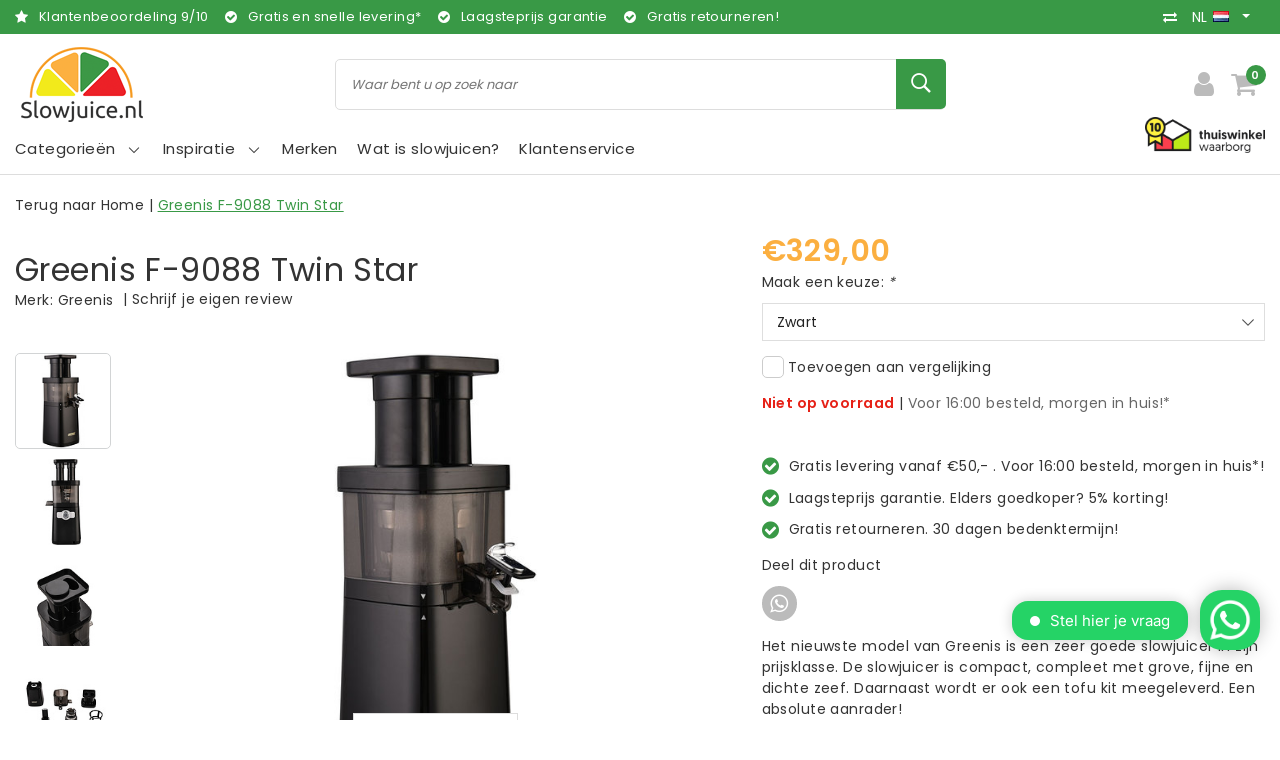

--- FILE ---
content_type: text/html;charset=utf-8
request_url: https://www.slowjuice.nl/nl/greenis-slowjuicer-new-model-eu.html
body_size: 25454
content:
<!DOCTYPE html>
<html lang="nl">
  <head>
    <!--
		Slowjuice.nl by InStijl Media
    InStijl Media Unity Theme v2.1
    Theme by InStijl Media
    https://www.instijlmedia.nl
    
    If you are interested in our special offers or some customizaton, please contact us at info@instijlmedia.nl.
    -->
        <script>window.dataLayer = window.dataLayer || [];</script>
    <meta charset="utf-8"/>
<!-- [START] 'blocks/head.rain' -->
<!--

  (c) 2008-2026 Lightspeed Netherlands B.V.
  http://www.lightspeedhq.com
  Generated: 01-02-2026 @ 18:49:52

-->
<link rel="canonical" href="https://www.slowjuice.nl/nl/greenis-slowjuicer-new-model-eu.html"/>
<link rel="alternate" href="https://www.slowjuice.nl/nl/index.rss" type="application/rss+xml" title="Nieuwe producten"/>
<meta name="robots" content="noodp,noydir"/>
<meta name="google-site-verification" content="jAeir_8qxP2kFoZ4CkZBsYKTN_oXAgtiButW__TEYpU"/>
<meta property="og:url" content="https://www.slowjuice.nl/nl/greenis-slowjuicer-new-model-eu.html?source=facebook"/>
<meta property="og:site_name" content="Slowjuice.nl"/>
<meta property="og:title" content="Greenis F-9088 Twin Star"/>
<meta property="og:description" content="Het nieuwste model van Greenis is een zeer goede slowjuicer in zijn prijsklasse. De slowjuicer is compact, compleet met grove, fijne en dichte zeef. Daarnaast w"/>
<meta property="og:image" content="https://cdn.webshopapp.com/shops/294546/files/323493265/greenis-greenis-f-9088-twin-star.jpg"/>
<script src="https://app.dmws.plus/shop-assets/294546/dmws-plus-loader.js?id=0adf04bc26b51e551a570485e25f07a5"></script>
<script>
window.Trengo = window.Trengo || {};
window.Trengo.key = 'ZQbkKilNNNyoVzl';

// define the extra offset
window.Trengo.extraOffsetY = '50px';

(function(d, script, t) {
        script = d.createElement('script');
        script.type = 'text/javascript';
        script.async = true;
        script.src = 'https://static.widget.trengo.eu/embed.js';
        d.getElementsByTagName('head')[0].appendChild(script);
}(document));
</script>
<script src="https://www.eventbrite.com/static/widgets/eb_widgets.js"></script>
<script>
(function(w,d,s,l,i){w[l]=w[l]||[];w[l].push({'gtm.start':
new Date().getTime(),event:'gtm.js'});var f=d.getElementsByTagName(s)[0],
j=d.createElement(s),dl=l!='dataLayer'?'&l='+l:'';j.async=true;j.src=
'https://www.googletagmanager.com/gtm.js?id='+i+dl;f.parentNode.insertBefore(j,f);
})(window,document,'script','dataLayer','GTM-P4QJHWS');

</script>
<script>
/* CRW - Head injection by InStijl Media - generated at: 31-01-2026 19:30:15 */
var ism_rating = "9";
var ism_rating_5 = "4.5";
var ism_ratingcount = "2877";
var ism_ratingpage = "https://www.kiyoh.com/reviews/1047382/slowjuice_nl";
var ism_last_reviews = '[{"review_id":"3ce30faf-73d3-4724-b8da-6072cbb81aa0","name":"Roger","date":"30-01-2026 10:09","score":10,"review":"Zeer tevreden over zowel de service als het product. Snelle en nette levering door Slowjuice. De Hurom H400 is gebruiksvriendelijk en verrassend makkelijk schoon te maken. Groot pluspunt: het meeste fruit kan er in zonder klein snijden. Vergeleken met mijn voormalige slowjuicer is deze veel sneller en prettiger in gebruik. Echt een upgrade!"},{"review_id":"7b49b97f-5e54-4bb9-9056-4fcab94fb4da","name":"Krzysztof","date":"30-01-2026 08:25","score":10,"review":"Goede leverancier. Snelle verzending.<br\/>Ik raad het ten zeerste aan."},{"review_id":"36d40bb0-481c-4a50-a428-3624701ea882","name":"Frieda","date":"23-01-2026 03:44","score":10,"review":"Positieve ervaring met dit bedrijf"},{"review_id":"a0f129a2-fe67-4367-b5c5-800ff7e1d23f","name":"Shura","date":"19-01-2026 09:16","score":10,"review":"De Hurom E50ST is echt een geweldig apparaat! Na 10 jaar een andere slowjuicer te hebben gehad is de E50ST op alle fronten een enorme verbetering.<br\/><br\/>\u2022 makkelijk en stil in gebruik<br\/>\u2022 grote laad opening waar je alles in kan leggen voor je sap<br\/>\u2022 hele droge pulp wat soepel eruit komt<br\/>\u2022 helder sap<br\/>\u2022 weinig pulp wat achterblijft in het persfilter<br\/>\u2022 snel schoon te maken onder de kraan<br\/>\u2022 en met een mooi design kan deze prima op het aanrecht blijven staan.<br\/><br\/>Ik ben er super blij mee!"},{"review_id":"388441cc-4d12-4ee9-9a4e-fc51e992d390","name":"Fred","date":"16-01-2026 09:53","score":10,"review":"Idem"},{"review_id":"438d0848-ad8c-4f6a-88fd-a5e96b97f1ef","name":"Els De Hamers","date":"14-01-2026 11:46","score":10,"review":"ik ben zeer tevreden van de snelle service, de mooie korting en het geschenk.<br\/><br\/>Mss had ik nog graag een overzicht van alle opties die nog mogelijk zijn om bij te kopen bij mijn Slowjuice  ( met een directe link )<br\/>( bvb extra zeef en opzetstuk sapcentrifuge)<br\/>Stuur U mij nog deze door aub?<br\/>Vriendelijke groeten<br\/>Elsy"},{"review_id":"0018c247-5fe3-4d78-8f03-08be62d548c7","name":"N","date":"12-01-2026 15:25","score":10,"review":"Bij de aanschaf van een nieuwe slowjuicer (na vele jaren intensief gebruik toch een keer aan vervanging toe) kreeg ik na mijn wensen te hebben aangegeven, een prima advies. Ik ben hier zeer tevreden over, evenals over de levering van het apparaat. Dit was vlot, goed verpakt en correct bezorgd door dpd. Zeer tevreden."},{"review_id":"07aac8ca-9370-4726-8ace-4024b0b4ad50","name":"Diana","date":"09-01-2026 12:31","score":10,"review":"Love both my Kuving juicers. Also the customer service is great, they respond right away, they are helpful and proactive."}]';
var review_system = "<a href=\'https://www.kiyoh.com/reviews/1047382/slowjuice_nl\' target=\'_blank\'>KiyOh</a>";
var shop_name = "Slowjuice.nl";
var starsColor = "#F39200";
var languages = ["/", "/nl/", "/en/", "/de/", "/da/", "/us/", "/es/", "/fr/", "/fc/", "/it/", "/no/", "/pl/"];

/* Inject Rich Snippets */
    (function(){
        var data = {
                "@context": "http://schema.org",
                "@type": "Organization",
                "name" : "Slowjuice.nl",
                "aggregateRating": {
                      "@type": "AggregateRating",
                      "ratingValue" : "9",
                      "bestRating" : "10",
                      "reviewCount" : "2877",
                      "worstRating" : "1"
                }
        };
        var script = document.createElement("script");
        script.type = "application/ld+json";
        script.innerHTML = JSON.stringify(data);
        document.getElementsByTagName("head")[0].appendChild(script);
    })(document);
</script>
<!--[if lt IE 9]>
<script src="https://cdn.webshopapp.com/assets/html5shiv.js?2025-02-20"></script>
<![endif]-->
<!-- [END] 'blocks/head.rain' -->
    <meta http-equiv="X-UA-Compatible" content="IE=Edge">
<title>Greenis F-9088 Twin Star | Slowjuice.nl</title>
<meta name="description" content="Het nieuwste model van Greenis is een zeer goede slowjuicer in zijn prijsklasse. De slowjuicer is compact, compleet met grove, fijne en dichte zeef. Daarnaast w">
<meta name="keywords" content="Greenis, Greenis, F-9088, Twin, Star, Slowjuicer, Slowjuice, Slowjuice, Sapcentrifuge, Blender, Kiemer, Droogoven, Voedseldroger">
<meta name="HandheldFriendly" content="true">
<meta name="viewport" content="width=device-width, initial-scale=1, viewport-fit=cover">
<meta name="author" content="//www.instijlmedia.nl/">
<meta name="apple-mobile-web-app-capable" content="yes">
<meta name="apple-mobile-web-app-status-bar-style" content="#fff">
<link rel="icon" type="image/x-icon" href="https://cdn.webshopapp.com/shops/294546/themes/174121/v/252429/assets/favicon.ico?20201001105914">
<link rel="apple-touch-icon" href="https://cdn.webshopapp.com/shops/294546/themes/174121/v/252429/assets/favicon.ico?20201001105914">
<meta property="fb:app_id" content="966242223397117"/>
<meta property="og:type" content="website"> 
<meta property="og:description" content="Het nieuwste model van Greenis is een zeer goede slowjuicer in zijn prijsklasse. De slowjuicer is compact, compleet met grove, fijne en dichte zeef. Daarnaast w">
<meta property="og:image" content="https://cdn.webshopapp.com/shops/294546/themes/174121/v/253408/assets/logo.png?20201001105914">
<link rel="stylesheet" href="https://cdn.webshopapp.com/shops/294546/themes/174121/assets/stylesheet.css?2025121016225220201102121823" />
<link rel="stylesheet" href="https://cdn.webshopapp.com/shops/294546/themes/174121/assets/ism-bootstrap-min.css?2025121016225220201102121823" />
<link rel="stylesheet" href="https://cdn.webshopapp.com/shops/294546/themes/174121/assets/settings.css?2025121016225220201102121823" /> 
<link rel="stylesheet" href="https://cdn.webshopapp.com/shops/294546/themes/174121/assets/productpage.css?2025121016225220201102121823" />
<link rel="stylesheet" href="https://cdn.webshopapp.com/shops/294546/themes/174121/assets/media-queries.css?2025121016225220201102121823" />
<link rel="stylesheet" href="https://cdn.webshopapp.com/shops/294546/themes/174121/assets/custom.css??2025121016225220201102121823" />
<script src="https://cdn.webshopapp.com/assets/jquery-1-9-1.js?2025-02-20"></script>
<script src="https://cdn.webshopapp.com/shops/294546/themes/174121/assets/owl-carousel-min.js?2025121016225220201102121823"></script>
         <script type="application/ld+json">
			{
				"@context": "http://schema.org/",
				"@type": "Organization",
				"url": "https://www.slowjuice.nl/nl/",
				"name": "Slowjuice.nl",
				"legalName": "Slowjuice.nl",
				"description": "Het nieuwste model van Greenis is een zeer goede slowjuicer in zijn prijsklasse. De slowjuicer is compact, compleet met grove, fijne en dichte zeef. Daarnaast w",
				"logo": "https://cdn.webshopapp.com/shops/294546/themes/174121/v/253408/assets/logo.png?20201001105914",
				"image": "https://cdn.webshopapp.com/shops/294546/themes/174121/v/253408/assets/logo.png?20201001105914",
				"contactPoint": {
					"@type": "ContactPoint",
					"contactType": "Customer service",
					"telephone": "035-2063080"
				}
			}
</script>  	    <script>var ism_blog = '0';</script>           </head>
 	<body class="body osx webkit">
        
<script>
var google_tag_params = {
  ecomm_prodid: '108961079',
  ecomm_pagetype: 'product',
  ecomm_totalvalue: 329.00,
};
</script>
<script>
dataLayer.push({google_tag_params: window.google_tag_params});
</script>
              <div id="page" class="page page-">
      <div id="wrapper" class="wrapper">
              	        <div id="resMenu" class="sidenav"> 
  <div class="menu-text">
    <a href="https://www.slowjuice.nl/" title="Slowjuice.nl">
    	<strong>Slowjuice.nl</strong>
    </a>
  </div>
  <div id="resMenuCloser" onclick="$('body, #resMenu, .btn-mobile.menu').removeClass('open');$('#resNav ul ul').removeClass('nav-active');">
    <span class="pe-7s-close"></span>
  </div>
  <div class="clear"></div>
  
    
  <div id="resNav">
    <ul class="categories list-unstyled p-0 m-0">
      <li class="item homepage">
        <a href="https://www.slowjuice.nl/" title="Slowjuice.nl"><strong>Homepage</strong></a>
      </li>
            <li class="item category">
        <a href="https://www.slowjuice.nl/nl/slowjuicers/" title="Slowjuicers"><span>Slowjuicers</span></a>
              </li>
            <li class="item category">
        <a href="https://www.slowjuice.nl/nl/voedseldrogers-droogovens/" title="Voedseldrogers - droogovens"><span>Voedseldrogers - droogovens</span></a>
              </li>
            <li class="item category">
        <a href="https://www.slowjuice.nl/nl/blenders/" title="Blenders"><span>Blenders</span></a>
              </li>
            <li class="item category">
        <a href="https://www.slowjuice.nl/nl/vacuum-blenders/" title="Vacuum blenders"><span>Vacuum blenders</span></a>
              </li>
            <li class="item category">
        <a href="https://www.slowjuice.nl/nl/kiemapparaten/" title="Kiemapparaten"><span>Kiemapparaten</span></a>
              </li>
            <li class="item category">
        <a href="https://www.slowjuice.nl/nl/sous-vide-slowcookers/" title="Sous vide &amp; slowcookers"><span>Sous vide &amp; slowcookers</span></a>
              </li>
            <li class="item category">
        <a href="https://www.slowjuice.nl/nl/oliepersers/" title="Oliepersers"><span>Oliepersers</span></a>
              </li>
            <li class="item category">
        <a href="https://www.slowjuice.nl/nl/sojamelk-makers/" title="Sojamelk makers"><span>Sojamelk makers</span></a>
              </li>
            <li class="item category">
        <a href="https://www.slowjuice.nl/nl/yoghurt-makers/" title="Yoghurt makers"><span>Yoghurt makers</span></a>
              </li>
            <li class="item category">
        <a href="https://www.slowjuice.nl/nl/receptenboeken/" title="(Recepten)boeken"><span>(Recepten)boeken</span></a>
              </li>
            <li class="item category">
        <a href="https://www.slowjuice.nl/nl/lifestyle-producten/" title="Lifestyle producten"><span>Lifestyle producten</span></a>
              </li>
            <li class="item category">
        <a href="https://www.slowjuice.nl/nl/biologische-kiemgroenten/" title="Biologische kiemgroenten"><span>Biologische kiemgroenten</span></a>
              </li>
            <li class="item category">
        <a href="https://www.slowjuice.nl/nl/industriele-slowjuicers/" title="Industriële slowjuicers"><span>Industriële slowjuicers</span></a>
              </li>
            <li class="item category">
        <a href="https://www.slowjuice.nl/nl/desinfectie/" title="Desinfectie"><span>Desinfectie</span></a>
              </li>
            <li class="item category">
        <a href="https://www.slowjuice.nl/nl/graanmolens/" title="Graanmolens"><span>Graanmolens</span></a>
              </li>
            <li class="item category">
        <a href="https://www.slowjuice.nl/nl/onderdelen-accessoires/" title="Onderdelen &amp; accessoires"><span>Onderdelen &amp; accessoires</span></a>
              </li>
            <li class="item category">
        <a href="https://www.slowjuice.nl/nl/opbergen-bewaren/" title="Opbergen &amp; bewaren"><span>Opbergen &amp; bewaren</span></a>
              </li>
            <li class="item category">
        <a href="https://www.slowjuice.nl/nl/alle-producten/" title="Alle producten"><span>Alle producten</span></a>
              </li>
            <li class="item category">
        <a href="https://www.slowjuice.nl/nl/winkel/" title="Winkel"><span>Winkel</span></a>
              </li>
            <li class="item category">
        <a href="https://www.slowjuice.nl/nl/demonstratiedag/" title="Demonstratiedag"><span>Demonstratiedag</span></a>
              </li>
            <li class="item category">
        <a href="" title="Blog" onclick="return false;"><span>Blog</span></a>
                <span class="pe-7s-angle-right"></span>
        <ul class="list-unstyled p-0 m-0">
          <li class="item goback">
        		<a href="" title="Blog" onclick="$(this).closest('ul').removeClass('nav-active');return false;"><i class="pe-7s-angle-left"></i><span class="text">Terug naar Menu</span></a>
          </li>
          <li class="item">
        		<a href="https://www.slowjuice.nl/nl/blog/" title="Blog"><strong>Blog</strong></a>
          </li>
                    <li class="item">
            <a href="https://www.slowjuice.nl/nl/blog/gezonde-wortel-drank/" title="Gezonde wortel drank"><span>Gezonde wortel drank</span></a>
                      </li>
                    <li class="item">
            <a href="https://www.slowjuice.nl/nl/blog/het-ik-lust-geen-spruitensap/" title="Het (ik-lust-geen) spruitensap"><span>Het (ik-lust-geen) spruitensap</span></a>
                      </li>
                    <li class="item">
            <a href="https://www.slowjuice.nl/nl/blog/kiemgroente-salade/" title="Kiemgroente Salade"><span>Kiemgroente Salade</span></a>
                      </li>
                    <li class="item">
            <a href="https://www.slowjuice.nl/nl/blog/raw-tortilla-wraps/" title="Raw Tortilla Wraps"><span>Raw Tortilla Wraps</span></a>
                      </li>
                    <li class="item">
            <a href="https://www.slowjuice.nl/nl/blog/healthy-bananenbrood/" title=" Healthy Bananenbrood"><span> Healthy Bananenbrood</span></a>
                      </li>
                    <li class="item">
            <a href="https://www.slowjuice.nl/nl/blog/pulp-crackers/" title="Pulp Crackers"><span>Pulp Crackers</span></a>
                      </li>
                    <li class="item">
            <a href="https://www.slowjuice.nl/nl/blog/pulp-omelet/" title="Pulp Omelet"><span>Pulp Omelet</span></a>
                      </li>
                    <li class="item">
            <a href="https://www.slowjuice.nl/nl/blog/veggie-burger/" title="Veggie Burger"><span>Veggie Burger</span></a>
                      </li>
                    <li class="item">
            <a href="https://www.slowjuice.nl/nl/blog/carrotcake-muffins/" title="Carrotcake Muffins"><span>Carrotcake Muffins</span></a>
                      </li>
                    <li class="item">
            <a href="https://www.slowjuice.nl/nl/blog/oranje-kracht-slowjuice/" title="Oranje Kracht Slowjuice"><span>Oranje Kracht Slowjuice</span></a>
                      </li>
                    <li class="item">
            <a href="https://www.slowjuice.nl/nl/blog/tropical-day-slowjuice-recept/" title="Tropical Day Slowjuice Recept"><span>Tropical Day Slowjuice Recept</span></a>
                      </li>
                    <li class="item">
            <a href="https://www.slowjuice.nl/nl/blog/aardbeien-peer-slowjuice-sap/" title="Aardbeien &amp; Peer Slowjuice Sap"><span>Aardbeien &amp; Peer Slowjuice Sap</span></a>
                      </li>
                    <li class="item">
            <a href="https://www.slowjuice.nl/nl/blog/vitamine-c-sap/" title=" Vitamine C Sap"><span> Vitamine C Sap</span></a>
                      </li>
                    <li class="item">
            <a href="https://www.slowjuice.nl/nl/blog/bloody-mary-juice/" title=" Bloody Mary juice"><span> Bloody Mary juice</span></a>
                      </li>
                    <li class="item">
            <a href="https://www.slowjuice.nl/nl/blog/mimosa/" title="Mimosa"><span>Mimosa</span></a>
                      </li>
                    <li class="item">
            <a href="https://www.slowjuice.nl/nl/blog/hazelnootmelk-met-kaneel/" title="Hazelnootmelk met Kaneel"><span>Hazelnootmelk met Kaneel</span></a>
                      </li>
                    <li class="item">
            <a href="https://www.slowjuice.nl/nl/blog/japanse-carpaccio-met-alfalfa/" title=" Japanse carpaccio met alfalfa"><span> Japanse carpaccio met alfalfa</span></a>
                      </li>
                    <li class="item">
            <a href="https://www.slowjuice.nl/nl/blog/wat-is-souping/" title="Wat is Souping?"><span>Wat is Souping?</span></a>
                      </li>
                    <li class="item">
            <a href="https://www.slowjuice.nl/nl/blog/green-monster-juice/" title="Green Monster Juice"><span>Green Monster Juice</span></a>
                      </li>
                    <li class="item">
            <a href="https://www.slowjuice.nl/nl/blog/gember-shots-maken-met-de-byzoo-slowjuicer/" title="Gember shots maken met de Byzoo slowjuicer"><span>Gember shots maken met de Byzoo slowjuicer</span></a>
                      </li>
                    <li class="item">
            <a href="https://www.slowjuice.nl/nl/blog/smoothies-voor-een-weerstand-boost/" title="Smoothies voor een weerstand boost"><span>Smoothies voor een weerstand boost</span></a>
                      </li>
                    <li class="item">
            <a href="https://www.slowjuice.nl/nl/blog/zonnestraaltje-op-blue-monday/" title="Zonnestraaltje op Blue Monday"><span>Zonnestraaltje op Blue Monday</span></a>
                      </li>
                    <li class="item">
            <a href="https://www.slowjuice.nl/nl/blog/fris-en-groen/" title="Fris en groen"><span>Fris en groen</span></a>
                      </li>
                    <li class="item">
            <a href="https://www.slowjuice.nl/nl/blog/verschil-blender-slowjuicer/" title="Verschil blender &amp; slowjuicer"><span>Verschil blender &amp; slowjuicer</span></a>
                      </li>
                    <li class="item">
            <a href="https://www.slowjuice.nl/nl/blog/hurom-hh-tot-versapers/" title="Hurom HH tot Versapers"><span>Hurom HH tot Versapers</span></a>
                      </li>
                    <li class="item">
            <a href="https://www.slowjuice.nl/nl/blog/vivian-reijs-gebruikt-de-hurom-hf/" title="Vivian Reijs Gebruikt de Hurom HF"><span>Vivian Reijs Gebruikt de Hurom HF</span></a>
                      </li>
                    <li class="item">
            <a href="https://www.slowjuice.nl/nl/blog/courgette-lijnzaad-crackers-uit-de-droogoven/" title="Courgette Lijnzaad Crackers uit de droogoven"><span>Courgette Lijnzaad Crackers uit de droogoven</span></a>
                      </li>
                    <li class="item">
            <a href="https://www.slowjuice.nl/nl/blog/tropische-lentetuin-sap-in-de-slowjuicer/" title="Tropische lentetuin sap in de slowjuicer"><span>Tropische lentetuin sap in de slowjuicer</span></a>
                      </li>
                    <li class="item">
            <a href="https://www.slowjuice.nl/nl/blog/bananen-notenmelk/" title="Bananen Notenmelk"><span>Bananen Notenmelk</span></a>
                      </li>
                    <li class="item">
            <a href="https://www.slowjuice.nl/nl/blog/lets-spring-slowjuice/" title="Let&#039;s Spring Slowjuice"><span>Let&#039;s Spring Slowjuice</span></a>
                      </li>
                    <li class="item">
            <a href="https://www.slowjuice.nl/nl/blog/koreaanse-sojaspruit-soep/" title="Koreaanse Sojaspruit Soep"><span>Koreaanse Sojaspruit Soep</span></a>
                      </li>
                  </ul>
              </li>
            <li class="item category">
        <a href="https://www.slowjuice.nl/nl/black-friday/" title="Black Friday!"><span>Black Friday!</span></a>
              </li>
            <li class="item category">
        <a href="https://www.slowjuice.nl/nl/lifesyle/" title="Lifesyle"><span>Lifesyle</span></a>
              </li>
          </ul>
    <ul class="list-unstyled p-0 m-0">
            <li class="item">
        <a href="https://www.slowjuice.nl/nl/brands/" title="Merken" class="itemlink">
          Merken
        </a>
      </li>
            <li class="item">
        <a href="https://www.slowjuice.nl/nl/inspiratie/slowjuicers/wat-is-slowjuicen/" title="Wat is slowjuicen?" class="itemlink">
          Wat is slowjuicen?
        </a>
      </li>
                         <li class="item">
        <a href="https://www.slowjuice.nl/nl/brands/" title="Merken" onclick="return false;"><span>Merken</span></a>
                <span class="pe-7s-angle-right"></span>
        <ul class="submenu no-subs list-unstyled p-0 m-0">
          <li class="item goback">
        		<a href="" title="Merken" onclick="$(this).closest('ul').removeClass('nav-active');return false;"><i class="pe-7s-angle-left"></i><span>Terug naar Menu</span></a>
          </li>
          <li class="item">
        		<a href="https://www.slowjuice.nl/nl/brands/" title="Merken"><strong>Merken</strong></a>
          </li>
                    <li class="item">
            <a href="https://www.slowjuice.nl/nl/brands/angel-juicer/" title="Angel Juicer">Angel Juicer</a>
          </li>
                    <li class="item">
            <a href="https://www.slowjuice.nl/nl/brands/byzoo/" title="Byzoo">Byzoo</a>
          </li>
                    <li class="item">
            <a href="https://www.slowjuice.nl/nl/brands/germline/" title="Germ&#039;line">Germ&#039;line</a>
          </li>
                    <li class="item">
            <a href="https://www.slowjuice.nl/nl/brands/greenstar/" title="Greenstar">Greenstar</a>
          </li>
                    <li class="item">
            <a href="https://www.slowjuice.nl/nl/brands/hendi/" title="Hendi">Hendi</a>
          </li>
                    <li class="item">
            <a href="https://www.slowjuice.nl/nl/brands/hurom/" title="Hurom">Hurom</a>
          </li>
                    <li class="item">
            <a href="https://www.slowjuice.nl/nl/brands/kuvings/" title="Kuvings">Kuvings</a>
          </li>
                    <li class="item">
            <a href="https://www.slowjuice.nl/nl/brands/ninja/" title="Ninja">Ninja</a>
          </li>
                    <li class="item">
            <a href="https://www.slowjuice.nl/nl/brands/omega/" title="Omega">Omega</a>
          </li>
                    <li class="item">
            <a href="https://www.slowjuice.nl/nl/brands/personal-blender/" title="Personal Blender">Personal Blender</a>
          </li>
                  </ul>
              </li>
                           <li class="item blog">
          <a href="https://www.slowjuice.nl/nl/inspiratie/" title="Inspiratie" onclick="return false;" class=""><span>Inspiratie</span></a>
           <span class="pe-7s-angle-right"></span>
           <ul class="subnav-col list-unstyled m-0">
            <li class="item goback">
              <a href="" title="Inspiratie" onclick="$(this).closest('ul').removeClass('nav-active');return false;"><i class="pe-7s-angle-left"></i><span>Terug naar Menu</span></a>
            </li>
             <li class="item">
              <a href="https://www.slowjuice.nl/nl/inspiratie/" title="Inspiratie"><strong>Inspiratie</strong></a>
            </li>
                        <li class="subitem">
              <a href="https://www.slowjuice.nl/nl/inspiratie/slowjuicers/" title="Slowjuicers">
              <span>Slowjuicers</span></a>
            </li>
                        <li class="subitem">
              <a href="https://www.slowjuice.nl/nl/inspiratie/voedsel-drogen-hoe-werkt-het/" title="Voedsel drogen. Hoe werkt het?">
              <span>Voedsel drogen. Hoe werkt het?</span></a>
            </li>
                        <li class="subitem">
              <a href="https://www.slowjuice.nl/nl/inspiratie/vacuuem-blenden-alles-over-de-nieuwste-manier-van/" title="Vacuüm blenden. Alles over de nieuwste manier van blenden.">
              <span>Vacuüm blenden. Alles over de nieuwste manier van blenden.</span></a>
            </li>
                        <li class="subitem">
              <a href="https://www.slowjuice.nl/nl/inspiratie/sous-vide-alles-over-de-franse-kooktechniek-die-u/" title="Sous vide. Alles over de Franse kooktechniek die u laat koken als een chef.">
              <span>Sous vide. Alles over de Franse kooktechniek die u laat koken als een chef.</span></a>
            </li>
                        <li class="subitem">
              <a href="https://www.slowjuice.nl/nl/inspiratie/tarwegras-wat-is-het-precies/" title="Tarwegras. Wat is het precies?">
              <span>Tarwegras. Wat is het precies?</span></a>
            </li>
                        <li class="subitem">
              <a href="https://www.slowjuice.nl/nl/inspiratie/kiemen-het-kweken-van-verse-kiemen-vol-vitamine-mi/" title="Kiemen. Het kweken van verse kiemen vol vitamine, mineralen en bouwstoffen.">
              <span>Kiemen. Het kweken van verse kiemen vol vitamine, mineralen en bouwstoffen.</span></a>
            </li>
                        <li class="subitem">
              <a href="https://www.slowjuice.nl/nl/inspiratie/groente-en-fruit-wat-zijn-de-voordelen-en-waar-kan/" title="Groente en fruit. Wat zijn de voordelen en waar kan het bij helpen?">
              <span>Groente en fruit. Wat zijn de voordelen en waar kan het bij helpen?</span></a>
            </li>
                        <li class="subitem">
              <a href="https://www.slowjuice.nl/nl/inspiratie/olie-persen-hoe-werkt-het/" title="Olie persen. Hoe werkt het?">
              <span>Olie persen. Hoe werkt het?</span></a>
            </li>
                        <li class="subitem">
              <a href="https://www.slowjuice.nl/nl/inspiratie/gezonde-yoghurt-alle-informatie-over-gezonde-yoghu/" title="Gezonde Yoghurt. Alle informatie over gezonde yoghurt.">
              <span>Gezonde Yoghurt. Alle informatie over gezonde yoghurt.</span></a>
            </li>
                      </ul>
        </li>
                    <li class="item service">
          <a href="https://www.slowjuice.nl/nl/service/" title="Service" class=""><span>Klantenservice</span></a>
      </li>
    </ul>
    <ul class="list-unstyled p-0 m-0">
          <li class="item lang">
         <a href="" onclick="return false;" title="Nederlands" class="language language-nl" >
   	<span><span class="flag"></span> / 	EUR</span>   </a>
    	<span class="pe-7s-angle-right"></span>
                 <ul class="subnav-col list-unstyled p-0 m-0">
                        <li class="item goback">
            <a href="" title="Nederlands" onclick="$(this).closest('ul').slideUp('fast');return false;"><i class="pe-7s-angle-left"></i><span>Terug naar Menu</span></a>
          </li>
          <li class="item lang">
            <a href="https://www.slowjuice.nl/nl/go/product/108961079" title="Nederlands" class="language language-nl"><strong>Taal</strong></a>
          </li>
                          <li class="lang">
           <a href="https://www.slowjuice.nl/nl/go/product/108961079" title="Nederlands" class="language language-nl">
             <strong>Nederlands</strong>             <span class="flag"></span>
           </a>
        </li>
              <li class="lang">
           <a href="https://www.slowjuice.nl/en/go/product/108961079" title="English" class="language language-en">
             English             <span class="flag"></span>
           </a>
        </li>
                 <li class="curr">
        <a href="" onclick="return false;" title="" id="currencyDropdown" class="currency currency-">
          <strong>Valuta</strong>
        </a>
     	</li>
     	      <li class="curr">
         <a href="https://www.slowjuice.nl/nl/session/currency/eur/" title="eur" class="curr curr-EUR">
         	<strong>€ - EUR</strong>         </a>
      </li>
              </ul>
</li>      <li class="item account">
         <a href="https://www.slowjuice.nl/nl/account/" title="Inloggen">
          <span>Inloggen</span></a>
      </li>
      <li class="item compare"><a href="https://www.slowjuice.nl/nl/compare/" title="Vergelijk"><span>Vergelijk producten</span></a></li>
            <li class="item cart">
         <a href="https://www.slowjuice.nl/nl/cart/" title="Winkelwagen"><span>Winkelwagen</span>
        </a>
      </li>
    </ul>
  </div>
</div><div id="resCart" class="sidenav ism-cart-menu">
   <div class="cart-title">
        Winkelwagen
        <div id="resCartCloser" onclick="$('body, #resCart, .btn-mobile.cart').removeClass('open');">
          <span class="pe-7s-close"></span>
        </div>
     </div>
   <div class="sidenav-products">
           <div class="cart-products empty-cart">
         <div class="cart-content">U heeft geen artikelen in uw winkelwagen</div>
      </div>
            <div class="cart-footer cart-total">
        <div class="free-shipping">
                        <div class="alert alert-primary mb-2">
          <span>Spend €50,00 for free shipping</span>
        </div>
                        </div>
         <table class="total">
                        <tr>
               <td><strong>Totaal</strong></td>
               <td class="totaltotal">€0,00</td>
            </tr>
         </table>
         <a class="btn btn-primary btn-lg btn-block mt-2" href="https://www.slowjuice.nl/nl/cart/"><i class="ion ion-ios-cart"></i>Bestellen</a>
      </div>
   </div>
</div><div id="resLogin" class="ism-account-menu sidenav">
   <div class="sidenav-container">
     <div class="sidenav-title-box">
       <h3>Mijn account</h3>
       <div id="resLoginCloser" onclick="$('body, #resLogin, .btn-mobile.account, .btn-mobile.wishlist').removeClass('open');">
          <span class="pe-7s-close"></span>
        </div>
       <div class="dropdown-divider"></div>
     </div>
			     	<form method="post" id="ism-loginForm" action="https://www.slowjuice.nl/nl/account/loginPost/?return=https%3A%2F%2Fwww.slowjuice.nl%2Fnl%2Fgreenis-slowjuicer-new-model-eu.html">
            <input type="hidden" name="key" value="c1c00b2042c62f10d7b54595fee7a1be" />
            <input type="hidden" name="type" value="login" />
            <div class="form-group">
               <label for="ismLoginEmail">E-mailadres</label>
               <input type="email" name="email" class="form-control" id="ismLoginEmail" placeholder="Naam" autocomplete='email' required>
            </div>
            <div class="form-group mb-0">
               <label for="ismLoginPassword">Wachtwoord</label>
               <input type="password" name="password" class="form-control" id="ismLoginPassword" placeholder="Wachtwoord" autocomplete='current-password' required>
            </div>
           <a class="link pb-3 float-right" href="https://www.slowjuice.nl/nl/account/password/"><small>Wachtwoord vergeten?</small></a>
            <button type="submit" class="btn btn-primary no-effect btn-block">Log in</button>
     		</form>
     		<div class="sidenav-title-box pt-3">
           <h3>Nieuwe klant?</h3>
           <div class="dropdown-divider"></div>
         </div>
     	<div class="sidenav-content">
     		<ul class="list-checks list-unstyled p-0 m-0 mb-2">
          <li><i class="fa fa-check-circle-o"></i>Return your products at all time</li>
          <li><i class="fa fa-check-circle-o"></i>Make your shop experience better and faster</li>
          <li><i class="fa fa-check-circle-o"></i>Save your cart and save products to your wishlist</li>
        </ul>
     	</div>
      <a  class="btn btn-primary btn-block" href="https://www.slowjuice.nl/nl/account/register/">Registreren</a>
             </div>
</div><div id="modalNewsletter" class="modal fade" tabindex="-1" role="dialog" data-title="newsletter">
  <div class="modal-dialog modal-lg" role="document">
  	<div class="modal-content">
      <button type="button" class="close" data-dismiss="modal" aria-label="Close">
          <span aria-hidden="true">×</span>
        </button>
        <form id="formNewsletter" action="https://www.slowjuice.nl/nl/account/newsletter/" method="post" class="popup-a popup-newsletter">
                    <div class="news-image">
            <img src="https://cdn.webshopapp.com/shops/294546/themes/174121/v/252394/assets/newsletter.jpg?20201001105914" alt="Newsletter" class="img-responsive">
          </div>
                    <div class="news-details">
            <div class="news-header">
              <b><h3>Nieuwsbrief</h3></b>
              <p>Blijf op de hoogte van de laatste aanbiedingen en schrijf u in voor de maandelijkse digitale nieuwsbrief per e-mail. </p>
            </div>
            <div class="news-content">
              <input type="hidden" name="key" value="c1c00b2042c62f10d7b54595fee7a1be" />
              <label for="formNewsletterEmail">E-mailadres</label>
              <input type="text" name="email" id="formNewsletterEmail" class="form-control mb-2" placeholder="E-mailadres"/>
            </div>
            <button type="submit" class="btn btn-primary btn-block mt-2">Abonneer</button>
          </div>
        </form>
    </div>
  </div>
</div>        <div class="content">
        	<div class="overlay-bg"></div>
                    	<header id="header" class="header header-pages">
  <div id="topnav">
  <div class="container-fluid">
    <div class="row">
      <div class="col-xl-10 col-12 text-left">
        <div class="usp">
  <div class="list-usp">
    <div class="no-carousel">         <div class="item-usp align-top">
      <a href="" title="" class="ism_link" data-ism-rating="ratingpage" target="_blank"> 
        <i class="fa fa-star" aria-hidden="true"></i>
        <div class="item-details">
          <span>Klantenbeoordeling <span data-ism-rating="rating">0.0</span>/<span class="best-score">10</span></span>
           
        </div>
      </a>
    </div>
                            <div class="item-usp align-top">
      <a href="https://www.slowjuice.nl/nl/service/shipping-returns/" title="Gratis en snelle levering*">      <i class="fa fa-check-circle"></i>
      <div class="item-details">
        <span>Gratis en snelle levering*</span> 
              </div>
      </a>    </div>
        <div class="item-usp align-top">
      <a href="https://www.slowjuice.nl/nl/service/laagsteprijs-garantie/" title="Laagsteprijs garantie">      <i class="fa fa-check-circle"></i>
      <div class="item-details">
        <span>Laagsteprijs garantie</span> 
              </div>
      </a>    </div>
        <div class="item-usp align-top">
      <a href="https://www.slowjuice.nl/nl/service/disclaimer/" title="Gratis retourneren!">      <i class="fa fa-check-circle"></i>
      <div class="item-details">
        <span>Gratis retourneren!</span> 
              </div>
      </a>    </div>
        </div>
  </div>
</div>
<div class="clearfix"></div>
      </div>
      <div id="global" class="col-xl-2 col-12 d-xl-block d-lg-none text-right">
                <div class="compare">
          <ul class="list-unstyled p-0 m-0">
        		<li class="compare-item"><a href="https://www.slowjuice.nl/nl/compare/" title="Vergelijk"><i class="fa fa-exchange" aria-hidden="true"></i></a></li>
          </ul>
        </div>
        				        <div class="languages dropdown ism-dropdown">
                    <ul class="list-unstyled p-0 m-0">
                <li class="item lang">
         <a href="" onclick="return false;" title="Nederlands" class="dropdown-toggle language language-nl" data-toggle="dropdown" aria-haspopup="true" aria-expanded="false">
   	<strong>nl</strong><span class="flag"></span>   </a>
                 <ul class="dropdown-menu list-unstyled p-0 m-0">
                    <li class="lang">
           <a href="https://www.slowjuice.nl/nl/go/product/108961079" title="Nederlands" class="dropdown-item language language-nl">
             Nederlands             <span class="flag"></span>
           </a>
        </li>
              <li class="lang">
           <a href="https://www.slowjuice.nl/en/go/product/108961079" title="English" class="dropdown-item language language-en">
             English             <span class="flag"></span>
           </a>
        </li>
              </ul>
</li>          </ul>
        </div>
                      </div>
    </div>   
  </div>
</div>  <div class="header-sticky">
    <div class="header-nav">
      <div class="container-fluid">
          <div class="header-inner">
             <div class="row">
              	<div class="d-xl-none d-lg-inline-block col-md-4 col-2">
              		<div id="resNavOpener" onclick="$('#wrapper').toggleClass('open');return false;" data-trigger="menu" data-target="#resMenu">
                    <div class="menu-icon">
                      <div class="buttonContainer">
                        <div class="miniBar"></div>
                        <div class="miniBar middle"></div>
                        <div class="miniBar"></div>
                      </div>
                      <span class="menu-text">Menu</span>
                    </div>
                	</div>
               	</div>
                <div id="logo" class="col-xl-3 col-md-4 col-8">
                   <div class="logo">
                     <div class="logo-inner">
                       <div class="logo-menu main-item">
                          <div class="menu-icon">
                            <div class="buttonContainer">
                              <div class="miniBar"></div>
                              <div class="miniBar middle"></div>
                              <div class="miniBar"></div>
                            </div>
                            <span class="menu-text">Menu</span>
                          </div>
                         <div class="navigation no-subs">
   <ul class="list-unstyled p-0 m-0">
                        <li class="item no-subs no-subsub">
         <a href="https://www.slowjuice.nl/nl/slowjuicers/" title="Slowjuicers"><span>Slowjuicers</span></a>
               </li>
                        <li class="item no-subs no-subsub">
         <a href="https://www.slowjuice.nl/nl/voedseldrogers-droogovens/" title="Voedseldrogers - droogovens"><span>Voedseldrogers - droogovens</span></a>
               </li>
                        <li class="item no-subs no-subsub">
         <a href="https://www.slowjuice.nl/nl/blenders/" title="Blenders"><span>Blenders</span></a>
               </li>
                        <li class="item no-subs no-subsub">
         <a href="https://www.slowjuice.nl/nl/vacuum-blenders/" title="Vacuum blenders"><span>Vacuum blenders</span></a>
               </li>
                        <li class="item no-subs no-subsub">
         <a href="https://www.slowjuice.nl/nl/kiemapparaten/" title="Kiemapparaten"><span>Kiemapparaten</span></a>
               </li>
                        <li class="item no-subs no-subsub">
         <a href="https://www.slowjuice.nl/nl/sous-vide-slowcookers/" title="Sous vide &amp; slowcookers"><span>Sous vide &amp; slowcookers</span></a>
               </li>
                        <li class="item no-subs no-subsub">
         <a href="https://www.slowjuice.nl/nl/oliepersers/" title="Oliepersers"><span>Oliepersers</span></a>
               </li>
                  <li class="item">
         <a href="https://www.slowjuice.nl/nl/catalog/" title="Alle categorieën" class="itemlink">
         <span class="title italic">Alle categorieën</span>
         </a>
      </li>
         </ul>
</div>                       </div>
                        <a href="https://www.slowjuice.nl/nl/" title="Slowjuice.nl">
                                                <img src="https://cdn.webshopapp.com/shops/294546/themes/174121/v/253408/assets/logo.png?20201001105914" alt="logo" />
                                                </a>
                     </div>
                   </div>
               </div>
               <div id="search" class="col-lg-6 d-none d-xl-block">
                  
<div class="live-catsearch">
   <div class="searchnav hallmark">
      <form action="https://www.slowjuice.nl/nl/search/" method="get" id="formSearch">
        <div class="title-box text-center">Waar bent u op zoek naar</div>
        <div class="search-inner-bar">
          <i class="pe-7s-angle-left" onclick="" title="Zoeken"></i>
           <input type="search" name="q" autocomplete="off" value="" placeholder="Waar bent u op zoek naar" />
          <i class="pe-7s-search" onclick="$('#formSearch').submit();" title="Zoeken"></i>
           <div class="autocomplete">
                            <div class="products products-livesearch clearfix"></div>
              <div class="notfound">Geen producten gevonden...</div>
           </div>
        </div>
      </form>
           <div class="hallmark-sticky">
        <a href="https://www.thuiswinkel.org/leden/slowjuice.nl/certificaat" title="hallmark" target="_blank">          <img src="https://cdn.webshopapp.com/shops/294546/themes/174121/v/1849903/assets/hallmark.png?20231121163252" alt="" class="img-responsive" />
        </a>      </div>
        </div>
</div>               </div>
               <div id="globals" class="col-xl-3 col-md-4 col-2">
                   <div id="cart" class="">
                     <div class="cart-inner">
                                            <div class="link account">
                         <a href="" title="Inloggen" data-trigger="account" data-target="#resLogin">
                           <div class="login cart-icon">
                             <i class="fa fa-user"></i>
                           </div>
                           <span class="menu-text">Inloggen</span>
                        </a>
                      </div>
                                          <div class="link mobile-link cart-vertical cartlist">
                         <a href="" title="Winkelwagen" data-trigger="cart" data-target="#resCart">
                            <div class="cart-icon">
                               <i class="fa fa-shopping-cart"></i>
                               <div class="cart-count"><span>0</span></div>
                            </div>
                           <span class="menu-text">Winkelwagen</span>
                         </a>
                      </div>
                     </div>
                   </div>
                </div>
             </div>
          </div>
        </div>
      </div>
    	    		<nav id="navigation" class="d-xl-block d-none">
  <div class="container-fluid position-relative">
    <div class="mainnav">
                  <div class="main-item subs">
        <a href="https://www.slowjuice.nl/nl/catalog/" title="Categorieën">
          <span>Categorieën</span>
          <i class="pe-7s-angle-down"></i>
        </a>
        
                
        <div class="navigation no-subs">
          <ul class="list-unstyled p-0 m-0">
                                                <li class="item no-subs no-subsub">
              <a href="https://www.slowjuice.nl/nl/slowjuicers/" title="Slowjuicers"><span>Slowjuicers</span></a>
                          </li>
                                                <li class="item no-subs no-subsub">
              <a href="https://www.slowjuice.nl/nl/voedseldrogers-droogovens/" title="Voedseldrogers - droogovens"><span>Voedseldrogers - droogovens</span></a>
                          </li>
                                                <li class="item no-subs no-subsub">
              <a href="https://www.slowjuice.nl/nl/blenders/" title="Blenders"><span>Blenders</span></a>
                          </li>
                                                <li class="item no-subs no-subsub">
              <a href="https://www.slowjuice.nl/nl/vacuum-blenders/" title="Vacuum blenders"><span>Vacuum blenders</span></a>
                          </li>
                                                <li class="item no-subs no-subsub">
              <a href="https://www.slowjuice.nl/nl/kiemapparaten/" title="Kiemapparaten"><span>Kiemapparaten</span></a>
                          </li>
                                                <li class="item no-subs no-subsub">
              <a href="https://www.slowjuice.nl/nl/sous-vide-slowcookers/" title="Sous vide &amp; slowcookers"><span>Sous vide &amp; slowcookers</span></a>
                          </li>
                                                <li class="item no-subs no-subsub">
              <a href="https://www.slowjuice.nl/nl/oliepersers/" title="Oliepersers"><span>Oliepersers</span></a>
                          </li>
                                                <li class="item no-subs no-subsub">
              <a href="https://www.slowjuice.nl/nl/sojamelk-makers/" title="Sojamelk makers"><span>Sojamelk makers</span></a>
                          </li>
                                                <li class="item no-subs no-subsub">
              <a href="https://www.slowjuice.nl/nl/yoghurt-makers/" title="Yoghurt makers"><span>Yoghurt makers</span></a>
                          </li>
                                                <li class="item no-subs no-subsub">
              <a href="https://www.slowjuice.nl/nl/receptenboeken/" title="(Recepten)boeken"><span>(Recepten)boeken</span></a>
                          </li>
                                    <li class="item">
              <a href="https://www.slowjuice.nl/nl/catalog/" title="Alle categorieën" class="itemlink">
                <span class="title italic">Alle categorieën</span>
              </a>
            </li>
                      </ul>
        </div>
      </div>
      
            <div class="main-item subs blog">
        <a href="https://www.slowjuice.nl/nl/inspiratie/" title="Inspiratie" class="">
          <span>Inspiratie</span>
          <i class="pe-7s-angle-down"></i>
        </a>
                <div class="subnav">
            <ul class="subnav-col list-unstyled m-0">
                          <li class="subitem">
              	<a href="https://www.slowjuice.nl/nl/inspiratie/slowjuicers/" title="Slowjuicers">
                <div class="category-image">
                  <img src="https://cdn.webshopapp.com/shops/294546/files/331303351/200x115x2/slowjuicers.jpg" alt="Slowjuicers" />
                </div>
                <strong>Slowjuicers</strong></a>
              </li>
                          <li class="subitem">
              	<a href="https://www.slowjuice.nl/nl/inspiratie/voedsel-drogen-hoe-werkt-het/" title="Voedsel drogen. Hoe werkt het?">
                <div class="category-image">
                  <img src="https://cdn.webshopapp.com/shops/294546/files/333966834/200x115x2/voedsel-drogen-hoe-werkt-het.jpg" alt="Voedsel drogen. Hoe werkt het?" />
                </div>
                <strong>Voedsel drogen. Hoe werkt het?</strong></a>
              </li>
                          <li class="subitem">
              	<a href="https://www.slowjuice.nl/nl/inspiratie/vacuuem-blenden-alles-over-de-nieuwste-manier-van/" title="Vacuüm blenden. Alles over de nieuwste manier van blenden.">
                <div class="category-image">
                  <img src="https://cdn.webshopapp.com/shops/294546/files/318653643/200x115x2/vacuuem-blenden-alles-over-de-nieuwste-manier-van.jpg" alt="Vacuüm blenden. Alles over de nieuwste manier van blenden." />
                </div>
                <strong>Vacuüm blenden. Alles over de nieuwste manier van blenden.</strong></a>
              </li>
                          <li class="subitem">
              	<a href="https://www.slowjuice.nl/nl/inspiratie/sous-vide-alles-over-de-franse-kooktechniek-die-u/" title="Sous vide. Alles over de Franse kooktechniek die u laat koken als een chef.">
                <div class="category-image">
                  <img src="https://cdn.webshopapp.com/shops/294546/files/318640265/200x115x2/sous-vide-alles-over-de-franse-kooktechniek-die-u.jpg" alt="Sous vide. Alles over de Franse kooktechniek die u laat koken als een chef." />
                </div>
                <strong>Sous vide. Alles over de Franse kooktechniek die u laat koken als een chef.</strong></a>
              </li>
                        <li class="btn btn-link no-effect clearfix">
              <a href="https://www.slowjuice.nl/nl/inspiratie/" title="Inspiratie" class="btn btn-normal no-effect"><span class="title">View all Inspiratie</span><i class="pe-7s-angle-right"></i></a>
          	</li>
          </ul>
          <div class="menu-close">
            <a href="" title="" onclick="$('.subnav').addClass('no-hover');return false;">
              <i class="pe-7s-close"></i>
            </a>
          </div>
        </div>
              </div>
            
      
                  <div class="main-item">
        <a href="https://www.slowjuice.nl/nl/brands/" title="Merken">
          <span>Merken</span>
        </a>
      </div>
                        <div class="main-item">
        <a href="https://www.slowjuice.nl/nl/inspiratie/slowjuicers/wat-is-slowjuicen/" title="Wat is slowjuicen?">
          <span>Wat is slowjuicen?</span>
        </a>
      </div>
                        <div class="main-item">
        <a href="https://www.slowjuice.nl/nl/service/" title="">
        	<span>Klantenservice</span>
        </a>
      </div>
      <div class="mainright">
                  <div class="hallmark">
            <a href="https://www.thuiswinkel.org/leden/slowjuice.nl/certificaat" title="hallmark" target="_blank">              <img src="https://cdn.webshopapp.com/shops/294546/themes/174121/v/1849903/assets/hallmark.png?20231121163252" alt="" />
            </a>        </div>
              </div>
    </div>
  </div>
</nav>    	  	</div>
</header>
<div class="clearfix"></div>                    <main id="main" class="page">
                        <div itemscope itemtype="https://schema.org/Product">
  <meta itemprop="name" content="Greenis Greenis F-9088 Twin Star">
  <meta itemprop="url" content="https://www.slowjuice.nl/nl/greenis-slowjuicer-new-model-eu.html">
  <meta itemprop="brand" content="Greenis" />  <meta itemprop="description" content="Het nieuwste model van Greenis is een zeer goede slowjuicer in zijn prijsklasse. De slowjuicer is compact, compleet met grove, fijne en dichte zeef. Daarnaast wordt er ook een tofu kit meegeleverd. Een absolute aanrader!" />  <meta itemprop="image" content="https://cdn.webshopapp.com/shops/294546/files/323493265/300x300x2/greenis-greenis-f-9088-twin-star.jpg" />  
    <meta itemprop="mpn" content="0" />  <meta itemprop="sku" content="F9088EUB" />  <div itemprop="offers" itemscope itemtype="https://schema.org/Offer">
    <meta itemprop="url" content="https://www.slowjuice.nl/nl/greenis-slowjuicer-new-model-eu.html">
    <meta itemprop="priceValidUntil" content='2027-02-01'>
    <meta itemprop="priceCurrency" content="EUR">
    <meta itemprop="price" content="329.00" />
    <meta itemprop="itemCondition" itemtype="https://schema.org/OfferItemCondition" content="https://schema.org/NewCondition"/>
   	  </div>
  </div>

<div id="product">
  <div class="product-dropdown">
    <div class="container-fluid">
      <div class="product-dropdown-wrap row">
        <div class="product-dropdown-info col-md-9 col-10">
          <div class="product-dropdown-thumb">
          	<img src="https://cdn.webshopapp.com/shops/294546/files/323493265/65x65x2/greenis-greenis-f-9088-twin-star.jpg" alt="Greenis Greenis F-9088 Twin Star" class="product-thumbnail" />
        	</div>
          <div class="product-details">
            <strong class="product-title" itemprop="name" content="Greenis Greenis F-9088 Twin Star">Greenis F-9088 Twin Star</strong>
            <div class="price">
                                <strong class="price-new">€329,00</strong>
                             </div>
          </div>
        </div>
        <div class="product-dropdown-cart col-md-3 col-2">
          <a href="javascript:;" onclick="$('#product_configure_form').submit();" class="btn btn-primary btn-shoppingcart no-effect" title="Toevoegen aan winkelwagen">
            <span class="text">Toevoegen aan winkelwagen</span>
            <span class="icon"><i class="fa fa-shopping-cart"></i></span>
          </a>
        </div>
      </div>
    </div>
  </div>
  <div class="productpage">
        <div class="page-head product">
      <div class="container-fluid">
      <div class="row">
        <div class="col-12 clearfix text-left">
          <div class="breadcrumbs">
                        <a href="https://www.slowjuice.nl/nl/" title=""><span>Terug naar Home</span></a> |
                                   	<a href="https://www.slowjuice.nl/nl/greenis-slowjuicer-new-model-eu.html" class="crumb active last" title="Greenis F-9088 Twin Star">Greenis F-9088 Twin Star</a>
                      </div>
        </div>
        <div class="page-title col-lg-7 col-sd-12">
          <div class="product-title-box">
            <div class="ismProducttitleSelect">
              <i class="fa fa-times"></i>
              <h3>Ergens anders goedkoper?</h3>
              <p>Laat het ons weten. Ontvang extra 5% korting op uw bestelling!</p>
              <span><i class="fa fa-phone"></i>035-2063080</span>
              <span><i class="fa fa-envelope"></i><a href="/cdn-cgi/l/email-protection" class="__cf_email__" data-cfemail="3d54535b527d4e51524a5748545e58135351">[email&#160;protected]</a></span>
            </div>
            	<h1 class="product-title" itemprop="name" content="Greenis F-9088 Twin Star">Greenis F-9088 Twin Star</h1>
          </div>
                      <div class="product-brand">
              <span>Merk:</span>
              <a href="https://www.slowjuice.nl/nl/brands/greenis/" title="Greenis">Greenis</a>
            </div> |
                                <div class="product-reviews">
                <div class="stars-none filler"> <a href="#reviews">Schrijf je eigen review</a></div>              </div>
                                <div class="product-shopinfo">
                        			<ul class="list-unstyled m-0 p-0">
                                    		</ul>
                              </div>
                      <div class="zoombox pt-3 row">
                        <div class="product-thumbs col-xl-2 col-md-3 col-3">
              <div id="thumbs" class="thumbs">
                <div class="bxslider">                                <div class="item active">
                  <a href="" data-image-id="323493265" onclick="return false;" class="">
                                    <img data-src="https://cdn.webshopapp.com/shops/294546/files/323493265/120x120x2/greenis-greenis-f-9088-twin-star.jpg" alt="Greenis Greenis F-9088 Twin Star" class="img-responsive" />
                                    </a>
                </div>
                                                <div class="item">
                  <a href="" data-image-id="323493261" onclick="return false;" class="">
                                    <img data-src="https://cdn.webshopapp.com/shops/294546/files/323493261/120x120x2/greenis-greenis-f-9088-twin-star.jpg" alt="Greenis Greenis F-9088 Twin Star" class="img-responsive" />
                                    </a>
                </div>
                                                <div class="item">
                  <a href="" data-image-id="323493264" onclick="return false;" class="">
                                    <img data-src="https://cdn.webshopapp.com/shops/294546/files/323493264/120x120x2/greenis-greenis-f-9088-twin-star.jpg" alt="Greenis Greenis F-9088 Twin Star" class="img-responsive" />
                                    </a>
                </div>
                                                <div class="item">
                  <a href="" data-image-id="323493266" onclick="return false;" class="">
                                    <img data-src="https://cdn.webshopapp.com/shops/294546/files/323493266/120x120x2/greenis-greenis-f-9088-twin-star.jpg" alt="Greenis Greenis F-9088 Twin Star" class="img-responsive" />
                                    </a>
                </div>
                                                <div class="item">
                  <a href="" data-image-id="323493267" onclick="return false;" class="">
                                    <img data-src="https://cdn.webshopapp.com/shops/294546/files/323493267/120x120x2/greenis-greenis-f-9088-twin-star.jpg" alt="Greenis Greenis F-9088 Twin Star" class="img-responsive" />
                                    </a>
                </div>
                                                <div class="item">
                  <a href="" data-image-id="323493269" onclick="return false;" class="">
                                    <img data-src="https://cdn.webshopapp.com/shops/294546/files/323493269/120x120x2/greenis-greenis-f-9088-twin-star.jpg" alt="Greenis Greenis F-9088 Twin Star" class="img-responsive" />
                                    </a>
                </div>
                                                <div class="item">
                  <a href="" data-image-id="323493270" onclick="return false;" class="">
                                    <img data-src="https://cdn.webshopapp.com/shops/294546/files/323493270/120x120x2/greenis-greenis-f-9088-twin-star.jpg" alt="Greenis Greenis F-9088 Twin Star" class="img-responsive" />
                                    </a>
                </div>
                                                <div class="item">
                  <a href="" data-image-id="323493272" onclick="return false;" class="">
                                    <img data-src="https://cdn.webshopapp.com/shops/294546/files/323493272/120x120x2/greenis-greenis-f-9088-twin-star.jpg" alt="Greenis Greenis F-9088 Twin Star" class="img-responsive" />
                                    </a>
                </div>
                                                <div class="item">
                  <a href="" data-image-id="323493275" onclick="return false;" class="">
                                    <img data-src="https://cdn.webshopapp.com/shops/294546/files/323493275/120x120x2/greenis-greenis-f-9088-twin-star.jpg" alt="Greenis Greenis F-9088 Twin Star" class="img-responsive" />
                                    </a>
                </div>
                                                <div class="item">
                  <a href="" data-image-id="323493276" onclick="return false;" class="">
                                    <img data-src="https://cdn.webshopapp.com/shops/294546/files/323493276/120x120x2/greenis-greenis-f-9088-twin-star.jpg" alt="Greenis Greenis F-9088 Twin Star" class="img-responsive" />
                                    </a>
                </div>
                                               </div>  
              </div>  
            </div>
						            <div id="main-image" class="product-image col-xl-10 col-md-9 col-12">
              <meta itemprop="image" content="https://cdn.webshopapp.com/shops/294546/files/323493265/300x250x2/greenis-greenis-f-9088-twin-star.jpg" />                            <div class="custom-nav">
                <a href="" onclick="return false;" class="prev"><i class="pe-7s-angle-left"></i></a>
                <a href="" onclick="return false;" class="next"><i class="pe-7s-angle-right"></i></a>
              </div>
                            <div id="product-image"> 
                <div class="product-image-main owl-carousel owl-theme">
                                  <a href="https://cdn.webshopapp.com/shops/294546/files/323493265/greenis-greenis-f-9088-twin-star.jpg" class="product-image-url fancybox first" data-image-id="323493265" data-fancybox="images">         
                                                      <img data-src="https://cdn.webshopapp.com/shops/294546/files/323493265/550x550x2/greenis-greenis-f-9088-twin-star.jpg" alt="Greenis Greenis F-9088 Twin Star" data-original-url="https://cdn.webshopapp.com/shops/294546/files/323493265/335x281x2/greenis-greenis-f-9088-twin-star.jpg" data-featured-url="https://cdn.webshopapp.com/shops/294546/files/323493265/greenis-greenis-f-9088-twin-star.jpg"  class="img-responsive product-image-img">
                                                    </a> 
                                                  <a href="https://cdn.webshopapp.com/shops/294546/files/323493261/greenis-greenis-f-9088-twin-star.jpg" class="product-image-url fancybox" data-image-id="323493261" data-fancybox="images">         
                                                      <img data-src="https://cdn.webshopapp.com/shops/294546/files/323493261/550x550x2/greenis-greenis-f-9088-twin-star.jpg" alt="Greenis Greenis F-9088 Twin Star" data-original-url="https://cdn.webshopapp.com/shops/294546/files/323493261/335x281x2/greenis-greenis-f-9088-twin-star.jpg" data-featured-url="https://cdn.webshopapp.com/shops/294546/files/323493261/greenis-greenis-f-9088-twin-star.jpg"  class="img-responsive product-image-img">
                                                    </a> 
                                                  <a href="https://cdn.webshopapp.com/shops/294546/files/323493264/greenis-greenis-f-9088-twin-star.jpg" class="product-image-url fancybox" data-image-id="323493264" data-fancybox="images">         
                                                      <img data-src="https://cdn.webshopapp.com/shops/294546/files/323493264/550x550x2/greenis-greenis-f-9088-twin-star.jpg" alt="Greenis Greenis F-9088 Twin Star" data-original-url="https://cdn.webshopapp.com/shops/294546/files/323493264/335x281x2/greenis-greenis-f-9088-twin-star.jpg" data-featured-url="https://cdn.webshopapp.com/shops/294546/files/323493264/greenis-greenis-f-9088-twin-star.jpg"  class="img-responsive product-image-img">
                                                    </a> 
                                                  <a href="https://cdn.webshopapp.com/shops/294546/files/323493266/greenis-greenis-f-9088-twin-star.jpg" class="product-image-url fancybox" data-image-id="323493266" data-fancybox="images">         
                                                      <img data-src="https://cdn.webshopapp.com/shops/294546/files/323493266/550x550x2/greenis-greenis-f-9088-twin-star.jpg" alt="Greenis Greenis F-9088 Twin Star" data-original-url="https://cdn.webshopapp.com/shops/294546/files/323493266/335x281x2/greenis-greenis-f-9088-twin-star.jpg" data-featured-url="https://cdn.webshopapp.com/shops/294546/files/323493266/greenis-greenis-f-9088-twin-star.jpg"  class="img-responsive product-image-img">
                                                    </a> 
                                                  <a href="https://cdn.webshopapp.com/shops/294546/files/323493267/greenis-greenis-f-9088-twin-star.jpg" class="product-image-url fancybox" data-image-id="323493267" data-fancybox="images">         
                                                      <img data-src="https://cdn.webshopapp.com/shops/294546/files/323493267/550x550x2/greenis-greenis-f-9088-twin-star.jpg" alt="Greenis Greenis F-9088 Twin Star" data-original-url="https://cdn.webshopapp.com/shops/294546/files/323493267/335x281x2/greenis-greenis-f-9088-twin-star.jpg" data-featured-url="https://cdn.webshopapp.com/shops/294546/files/323493267/greenis-greenis-f-9088-twin-star.jpg"  class="img-responsive product-image-img">
                                                    </a> 
                                                  <a href="https://cdn.webshopapp.com/shops/294546/files/323493269/greenis-greenis-f-9088-twin-star.jpg" class="product-image-url fancybox" data-image-id="323493269" data-fancybox="images">         
                                                      <img data-src="https://cdn.webshopapp.com/shops/294546/files/323493269/550x550x2/greenis-greenis-f-9088-twin-star.jpg" alt="Greenis Greenis F-9088 Twin Star" data-original-url="https://cdn.webshopapp.com/shops/294546/files/323493269/335x281x2/greenis-greenis-f-9088-twin-star.jpg" data-featured-url="https://cdn.webshopapp.com/shops/294546/files/323493269/greenis-greenis-f-9088-twin-star.jpg"  class="img-responsive product-image-img">
                                                    </a> 
                                                  <a href="https://cdn.webshopapp.com/shops/294546/files/323493270/greenis-greenis-f-9088-twin-star.jpg" class="product-image-url fancybox" data-image-id="323493270" data-fancybox="images">         
                                                      <img data-src="https://cdn.webshopapp.com/shops/294546/files/323493270/550x550x2/greenis-greenis-f-9088-twin-star.jpg" alt="Greenis Greenis F-9088 Twin Star" data-original-url="https://cdn.webshopapp.com/shops/294546/files/323493270/335x281x2/greenis-greenis-f-9088-twin-star.jpg" data-featured-url="https://cdn.webshopapp.com/shops/294546/files/323493270/greenis-greenis-f-9088-twin-star.jpg"  class="img-responsive product-image-img">
                                                    </a> 
                                                  <a href="https://cdn.webshopapp.com/shops/294546/files/323493272/greenis-greenis-f-9088-twin-star.jpg" class="product-image-url fancybox" data-image-id="323493272" data-fancybox="images">         
                                                      <img data-src="https://cdn.webshopapp.com/shops/294546/files/323493272/550x550x2/greenis-greenis-f-9088-twin-star.jpg" alt="Greenis Greenis F-9088 Twin Star" data-original-url="https://cdn.webshopapp.com/shops/294546/files/323493272/335x281x2/greenis-greenis-f-9088-twin-star.jpg" data-featured-url="https://cdn.webshopapp.com/shops/294546/files/323493272/greenis-greenis-f-9088-twin-star.jpg"  class="img-responsive product-image-img">
                                                    </a> 
                                                  <a href="https://cdn.webshopapp.com/shops/294546/files/323493275/greenis-greenis-f-9088-twin-star.jpg" class="product-image-url fancybox" data-image-id="323493275" data-fancybox="images">         
                                                      <img data-src="https://cdn.webshopapp.com/shops/294546/files/323493275/550x550x2/greenis-greenis-f-9088-twin-star.jpg" alt="Greenis Greenis F-9088 Twin Star" data-original-url="https://cdn.webshopapp.com/shops/294546/files/323493275/335x281x2/greenis-greenis-f-9088-twin-star.jpg" data-featured-url="https://cdn.webshopapp.com/shops/294546/files/323493275/greenis-greenis-f-9088-twin-star.jpg"  class="img-responsive product-image-img">
                                                    </a> 
                                                  <a href="https://cdn.webshopapp.com/shops/294546/files/323493276/greenis-greenis-f-9088-twin-star.jpg" class="product-image-url fancybox" data-image-id="323493276" data-fancybox="images">         
                                                      <img data-src="https://cdn.webshopapp.com/shops/294546/files/323493276/550x550x2/greenis-greenis-f-9088-twin-star.jpg" alt="Greenis Greenis F-9088 Twin Star" data-original-url="https://cdn.webshopapp.com/shops/294546/files/323493276/335x281x2/greenis-greenis-f-9088-twin-star.jpg" data-featured-url="https://cdn.webshopapp.com/shops/294546/files/323493276/greenis-greenis-f-9088-twin-star.jpg"  class="img-responsive product-image-img">
                                                    </a> 
                                                </div> 
                <div class="tab"><div class="tab-inner"><i class="fa fa-search-plus" aria-hidden="true"></i><span>Click to enlarge</span></div></div>              </div>
            </div>
          </div>
                  </div>
        <div class="cart col-lg-5 col-sd-12">
          <form action="https://www.slowjuice.nl/nl/cart/add/220405935/" id="product_configure_form" method="post">
              <meta class="meta-currencysymbol" content="€" property="" />
            	<meta class="meta-price" content="329.00" />
            	<div class="product-price">
     <div class="price">
            <strong class="price-new">€329,00</strong>
         </div>
        <div class="clear"></div>
     
   </div>                                                	<div class="product-option">
  <div class="product-ism-configure">
    <div class="product-ism-configure-options product-configure-variants">
      <div class="product-ism-configure-options-option">
        <span for="product_configure_variants">Maak een keuze: <em>*</em></span>
        <div class="ism-dropdown dropdown">
          <a href="" title="" onclick="return false;" id="ism-dropdown-220405935" data-toggle="dropdown" aria-haspopup="true" aria-expanded="false">
            <span>Zwart</span>
            <i class="pe-7s-angle-down"></i>
          </a>
          <ul class="dropdown-menu list-unstyled p-0 m-0" aria-labelledby="ism-dropdown-220405935">
                        <li class="item selected">
               <input type="radio" name="option[220405935]" value="220405935" id="220405935"  checked="checked" onchange="document.getElementById('product_configure_form').action = 'https://www.slowjuice.nl/nl/greenis-slowjuicer-new-model-eu.html?id=220405935';$(this).closest('form').submit();" />
               <label for="220405935"><div class="zwart" for="220405935" title="Zwart"></div><span>Zwart</span></label>
            </li>
                        <li class="item ">
               <input type="radio" name="option[220405989]" value="220405989" id="220405989"  onchange="document.getElementById('product_configure_form').action = 'https://www.slowjuice.nl/nl/greenis-slowjuicer-new-model-eu.html?id=220405989';$(this).closest('form').submit();" />
               <label for="220405989"><div class="rood" for="220405989" title="Rood"></div><span>Rood</span></label>
            </li>
                      </ul>
        </div>
      </div>
      <div class="product-configure-clear"></div>
    </div>
  </div>
</div>
<script data-cfasync="false" src="/cdn-cgi/scripts/5c5dd728/cloudflare-static/email-decode.min.js"></script><script>
$(document).ready(function(){ 
  $('.product .cart #product_configure_form .ism-dropdown ul li').each(function(index,element){
    if ($(this).find('label').css( "background-color") != 'rgba(0, 0, 0, 0)' || $(this).find('div').css( "background-color") != 'rgba(0, 0, 0, 0.03)') {
      $(this).find('div').addClass('color');
    }
  });
});
</script> 
                                    <input type="hidden" name="bundle_id" id="product_configure_bundle_id" value="">
 						                        <div class="product-compare">
                              <a href="https://www.slowjuice.nl/nl/compare/add/220405935/" title="" rel="nofollow">
                  <input type="checkbox" onclick="location.href='https://www.slowjuice.nl/nl/compare/add/220405935/'" >
                  <span>Toevoegen aan vergelijking</span>
                </a>
                          </div>
                        <div class="clearfix"></div>
            <div class="product-stock-delivery">
              <div class="product-stock">
                                <div class="outstock">
                	<strong>Niet op voorraad</strong>
                </div>
                              </div>
                            |
              <div class="product-delivery">
                <span>Voor 16:00 besteld, morgen in huis!* </span>
              </div>
                                        </div>
            <div class="clearfix"></div>
            <div class="cart-details"> 
              	              <div class="cart-button">
                              </div>
            </div>
          </form> 
          <div class="secondary-buttons">
            <div class="row">
                          </div>
          </div>
          <div class="clearfix"></div>
          <div class="row">
            <div class="col-sm-12">
              <div class="servicedesk-usp widget">
                <div class="ism-services">
									<div class="product-details">
                    <div class="combi combi-details">
                      <ul class="combi-list list-unstyled m-0 p-0">
                                                                        <li class="combi-item">
                          <i class= "fa fa-check-circle"></i>
                          <span>Gratis levering vanaf €50,- . Voor 16:00 besteld, morgen in huis*!</span>
                        </li>
                                                                        <li class="combi-item">
                          <i class= "fa fa-check-circle"></i>
                          <span>Laagsteprijs garantie. Elders goedkoper? 5% korting!</span>
                        </li>
                                                                        <li class="combi-item">
                          <i class= "fa fa-check-circle"></i>
                          <span>Gratis retourneren. 30 dagen bedenktermijn!</span>
                        </li>
                                              </ul>
                    </div>
                  </div>
                </div>
              </div>
            </div>
          </div>
                    			<div class="social-media">
                  <div class="socialmedia">
                    <span>Deel dit product</span>
                                                                                                                        <div class="social-icon">
                      <a href="https://web.whatsapp.com/send?text=Bekijk dit product: https://www.slowjuice.nl/nl/greenis-slowjuicer-new-model-eu.html" class="mct_whatsapp_btn" title="Whatsapp" data-toggle="tooltip" data-placement="bottom"><i class="fa fa-whatsapp"></i>
                      </a>
                    </div>
                                                          </div>
                                    <div class="content-box">
                    Het nieuwste model van Greenis is een zeer goede slowjuicer in zijn prijsklasse. De slowjuicer is compact, compleet met grove, fijne en dichte zeef. Daarnaast wordt er ook een tofu kit meegeleverd. Een absolute aanrader!
                  </div>
                                              
                                     <div id="banners" class="row">
    <div class="banner col-sm-6 col-md-12 col-sd-12">
    <div class="banner-image1">
      <a href="https://www.slowjuice.nl/nl/demonstratiedag/" title="banner1">      <img src="https://cdn.webshopapp.com/shops/294546/themes/174121/v/1174892/assets/banner_product_1.jpg?20221121112047" alt="banner1" class="img-responsive_product"/>
      </a>               </div>
  </div>
                      			</div>
							</div>
    				</div>
          </div>              
        </div>   
				<div class="product-bottom">
          <div class="container-fluid">
            <div class="row">
              <div class="col-12">
                                <div class="product-content">
                  <div class="title-box">
                    <strong>Informatie</strong>
                  </div>
                                                                        <div class="plusandmin">
                                        <table class="plus">
                                          </table>
                    <table class="min">
                                          </table>
                  </div>
                                    <div class="content-box">
                    <p><strong>Wat kunt u met de Greenis F-9088 Slowjuicer</strong> <strong>persen?<br /></strong>Het nieuwste model van Greenis, Greenis F-9088 Twin Star is een ideale slowjuicer uit de middenklasse met een zeer laag toerental van 30 toeren per minuut. Dit zorgt voor een optimaal behoud van alle vitaminen en mineralen. Dit is de enige slowjuicer met een dubbele vulopening. Hierdoor worden uw groenten en fruit sneller verwerkt. De Greenis F-9088 slowjuicer is geschikt voor het maken van zowel hard als zacht fruit. Ook allerlei soorten groenten zoals wortels, paprika, radijs, tomaat en kool kunnen hiermee verwerkt worden.</p>
<p>Daarnaast wordt er een tofu kit meegeleverd. De soja die u heeft geperst met de slowjuicer kunt u hiermee persen tot een heerlijke tofu. Perfect voor snack, salades of als vleesvervanger.</p>
<p><strong>Wat voor soort sap krijgt u met de Greenis F-9088 Twin Star?<br /></strong>De slowjuicer scheidt het sap perfect van de pulp, hierdoor krijgt u mooi pulpvrij puur sap. De sapopbrengst van de Greenis slowjuicer is hoog. Dit komt onder andere door de vernieuwde 2<sup>e</sup> generatie persschroef gemaakt van Ultem<sup> <em>TM</em></sup>. Deze zorgt voor een betere kneuzing van de producten. Daarnaast zorgt het lage toerental voor hoge kwaliteit sap.</p>
<p><strong>Hoe maakt u de Greenis F-9088 Slowjuicer</strong> <strong>schoon?<br /></strong>U zult verrast zijn door de eenvoud waarmee de Greenis slowjuicer is schoon te maken. Door water toe te voegen kan de Twin Star zichzelf schoonmaken. Vervolgens kunt u de onderdelen eenvoudig los koppelen en deze afspoelen met lauw water. De zeef kunt u daarnaast nog eventueel schoonmaken met de bijgeleverde schoonmaakborstel.</p>
<p><strong>Waarom zou u voor de Greenis F-9088 Slowjuicer</strong> <strong>kiezen?</strong></p>
<ul>
<li><strong>Compact design –</strong> Het compacte aantrekkelijke design van deze verticale slowjuicer past perfect op ieder aanrecht.</li>
<li><strong>Hoge sapopbrengst –</strong> De vernieuwde 2<sup>de</sup> generatie persschroef en het lage toerental (slechts 30 toeren per minuut) zorgen voor een hoge sapopbrengst van uw producten. Hierdoor krijgt u meer sap uit uw producten, dat er tevens ook voor zorgt dat u minder groenten en fruit hoeft aan te schaffen voor dezelfde hoeveelheid sap.</li>
<li><strong>Prijs –</strong> De Greenis is een goed middenklasse model vergeleken met de overige slowjuicers uit deze prijsklasse.</li>
<li><strong>Dubbel vulopening </strong>– De unieke dubbele vulopening zorgt ervoor dat uw producten sneller door de slowjuicer worden verwerkt.</li>
<li><strong>Compleet</strong> – Met een fijne en een grove zeef kunt u verschillende soorten sap maken. Daarnaast wordt de slowjuicer geleverd met een gratis tofu maker.</li>
<li><strong>Krachtig</strong> <strong>&amp; Stil </strong>– de persschroef en zeef zijn gemaakt van het sterke materiaal Ultem® (een materiaal dat wordt gebruikt door de NASA) dat voor jarenlang sap plezier zal zorgen. Het persvat en de opvangbak zijn gemaakt van Tritium. De Greenis F-9088 beschikt over een krachtige maar stille gepatenteerde ac motor.</li>
<li><strong>BPA-vrij</strong> - de Greenis F-9088 is volledig BPA-vrij.</li>
</ul>
                  </div>
                                                                                          <div id="faq">
                    <div class="faq-box">
                      <strong>Niet gevonden wat u zocht?</strong><br />
                      <span><a href="https://www.slowjuice.nl/nl/service/" class="" title="Toevoegen aan winkelwagen">Laat ons helpen! Bel: +31 (0)35-6910253</a></span>
                    </div>
                  </div>
                  <div class="specification">
                    <div id="specifications" class="specs d-block">
   <div class="row">
      <div class="specs col-sm-12 col-sd-12">
         <div class="title-box"><strong>Specificaties</strong></div>
        		               <div class="product-details block-specs specs">
                 <strong class="d-block">Product</strong>
                  <table>
                                                                                  <tr class="sku"><td><strong>SKU:</strong></td><td itemprop="sku" content="F9088EUB">F9088EUB</td></tr>
                                                                                                      <tr class="weight"><td><strong>Gewicht:</strong></td><td>5000</td></tr>
                                                                              </table>
               </div>
                        <div class="product-specs block-specs specs">
            <strong class="d-block">General properties</strong>            <table>
                                                 <tr>
                    <td class="spec-title"><strong>Type Pers:</strong></td>
                    <td>Single gear</td>
                  </tr>
                                   <tr>
                    <td class="spec-title"><strong>Aandrijving:</strong></td>
                    <td>Elektrisch</td>
                  </tr>
                                   <tr>
                    <td class="spec-title"><strong>Afmetingen (LxBxH):</strong></td>
                    <td>15,0 x 15,0 x 43,0 cm</td>
                  </tr>
                                   <tr>
                    <td class="spec-title"><strong>Pasta maker:</strong></td>
                    <td></td>
                  </tr>
                                   <tr>
                    <td class="spec-title"><strong>Garantie:</strong></td>
                    <td>5 jaar op de motor. 2 jaar op onderdelen.</td>
                  </tr>
                                   <tr>
                    <td class="spec-title"><strong>Gewicht:</strong></td>
                    <td>5.3 KG</td>
                  </tr>
                                   <tr>
                    <td class="spec-title"><strong>BPA-vrij:</strong></td>
                    <td>Ja</td>
                  </tr>
                                   <tr>
                    <td class="spec-title"><strong>Motor:</strong></td>
                    <td>150W</td>
                  </tr>
                                   <tr>
                    <td class="spec-title"><strong>Toeren/minuut:</strong></td>
                    <td>30</td>
                  </tr>
                                   <tr>
                    <td class="spec-title"><strong>Stroomverbruik:</strong></td>
                    <td></td>
                  </tr>
                                   <tr>
                    <td class="spec-title"><strong>Geschikt voor Tarwegras:</strong></td>
                    <td></td>
                  </tr>
                                   <tr>
                    <td class="spec-title"><strong>Voedsel verwerker:</strong></td>
                    <td></td>
                  </tr>
                                   <tr>
                    <td class="spec-title"><strong>Inhoud doos:</strong></td>
                    <td>40 dB</td>
                  </tr>
                                   <tr>
                    <td class="spec-title"><strong>Geluid (dB):</strong></td>
                    <td>40 dB</td>
                  </tr>
                                   <tr>
                    <td class="spec-title"><strong>Vaatwasser bestendig:</strong></td>
                    <td></td>
                  </tr>
                                   <tr>
                    <td class="spec-title"><strong>Overige specificaties:</strong></td>
                    <td></td>
                  </tr>
                                          </table>
           	         </div>
      </div>
   </div>
</div>
                  </div>
                                  	                    <div id="reviews">
                      <div class="reviews row">
   <div class="review-main col-sm-12">
      <div class="title-box">
         <strong>Beoordelingen</strong>
      </div>
     <div class="product-reviews">
     	      <div class="no-results">
        <div class="overall-stars">
          <span class="stars">
                        	<i class="fa fa-star o"></i>
                        	<i class="fa fa-star o"></i>
                        	<i class="fa fa-star o"></i>
                        	<i class="fa fa-star o"></i>
                        	<i class="fa fa-star o"></i>
                    	</span>
        </div>
      </div>
           </div>
     <span class="text text-underline">average of 0 review(s)</span>
            <div class="clear"></div>
      <strong>Geen reviews gevonden</strong><br />
      <span class="italic">Help ons en andere klanten door het schrijven van een review</span>
         </div>
  <div class="review-head col-sm-12">
    <header class="title-box row no-gutters">
        <strong class="d-block col-sm-12">Schrijf uw beoordeling!</strong><br />
    </header>
      </div>
  <div class="reviewForm col-sm-12">
      <form action="https://www.slowjuice.nl/nl/account/reviewPost/108961079/" method="post">
         <input type="hidden" name="key" value="c1c00b2042c62f10d7b54595fee7a1be">
         <div class="review-content">
           <label><strong>Write a review</strong> (Select an amount of stars)</label><br />
           <div class="overall-stars">
                                             <span class="star-cb-group">
                              <input type="radio" id="rating-5" name="score" value="5"><label for="rating-5"></label>
                              <input type="radio" id="rating-4" name="score" value="4"><label for="rating-4"></label>
                              <input type="radio" id="rating-3" name="score" value="3"><label for="rating-3"></label>
                              <input type="radio" id="rating-2" name="score" value="2"><label for="rating-2"></label>
                              <input type="radio" id="rating-1" name="score" value="1"><label for="rating-1"></label>
                              </span>
            </div>
           <script>
           $('.star-cb-group [type*="radio"]').change(function () {
            $('star-cb-group [type*="radio"]').attr('checked', false);
            $(this).attr('checked', 'checked');
          });
           </script>
           <br />
           <div class="row">
             <div class="col-12">
              <label><strong>Naam</strong></label><br />
              <div class="input-group mb-3">
                 <input type="text" id="gui-form-name" class="form-control" name="name" placeholder="Enter here your username" aria-label="Username" aria-describedby="basic-addon1" required>
              </div>
             </div>
                          <div class="col-12">
               <label><strong>Beoordelen</strong></label><br />
                <div class="input-group">
                   <textarea id="gui-form-review" name="review" placeholder="Enter here your message" class="form-control" aria-label="With textarea" rows="4" cols="50" required></textarea>
                </div>
             </div>
           </div>
         </div>
         <div class="review-foot">
            <button type="submit" class="btn btn-primary">Je beoordeling toevoegen</button>
         </div>
      </form>
   </div>
</div>
</div>
                    </div>
                                    
                </div>
                                
              </div>
                                                  </div> 
                </div>
              </div>
						</div>
  					<script src="https://cdn.webshopapp.com/shops/294546/themes/174121/assets/jquery-fancybox-min.js?2025121016225220201102121823"></script>
                <script type="text/javascript">
                  $().fancybox({
                    selector : '#main-image .owl-item:not(.cloned) a',
                    hash   : false,
                    buttons : [
                      'download',
                      'close'
                    ]
                  });
                  function updateQuantity(way){
                    var quantity = parseInt($('.cart-details input').val());
                    
                    if (way == 'up'){
                      if (quantity < 10000){
                        quantity++;
                       } else {
                          quantity = 10000;
                      }
                    } else {
                      if (quantity > 1){
                        quantity--;
                       } else {
                          quantity = 1;
                      }
                    }
                    $('.cart-details input').val(quantity);
                  }
                  
                  var $sync1 = $('.product-image-main'),
                      $sync2 = $('.thumbs'),
                      flag = false,
                      duration = 300;
                  
                  $sync1.owlCarousel({
                      items: 1,
                      margin: 10,
                    	loop:false,
                      nav: false,
                      rewind:true,
                    	video:true,
                      dots: false,
                    	responsive:{ 0:{dots: true},576:{dots: false} }
                    })
                    .on('change.owl.carousel', function(e) {
                      if (e.namespace && e.property.name === 'items' && !flag) {
                        flag = true;
                        $sync2.trigger('to.owl.carousel', [e.item.index, duration, true]);
                        flag = false;
                      }
                    })
                    .on('changed.owl.carousel', function(e) {
                      var currentItem = e.item.index + 1;
                    	$('.product-thumbs #thumbs .item').removeClass('active');	
                    	$('.product-thumbs #thumbs .item:nth-child('+currentItem+')').addClass('active');
                    });
                  $('.page-title .custom-nav .prev').click(function() {
                    $sync1.trigger('prev.owl.carousel');
                  });
                  $('.page-title .custom-nav .next').click(function() {
                    $sync1.trigger('next.owl.carousel');
                  });
                  $sync2.on('click', '.item', function () {
                    $sync1.trigger('to.owl.carousel', [$(this).index(), duration, true]);
                  });
                </script>
                          </main>
          <div id="footer-usp">
  <div class="container-fluid">
    <div class="footer-usp">
      <div class="usp">
  <div class="list-usp">
    <div class="no-carousel">         <div class="item-usp align-top">
      <a href="" title="" class="ism_link" data-ism-rating="ratingpage" target="_blank"> 
        <i class="fa fa-star" aria-hidden="true"></i>
        <div class="item-details">
          <span>Klantenbeoordeling <span data-ism-rating="rating">0.0</span>/<span class="best-score">10</span></span>
           
        </div>
      </a>
    </div>
                            <div class="item-usp align-top">
      <a href="https://www.slowjuice.nl/nl/service/shipping-returns/" title="Gratis en snelle levering*">      <i class="fa fa-check-circle"></i>
      <div class="item-details">
        <span>Gratis en snelle levering*</span> 
              </div>
      </a>    </div>
        <div class="item-usp align-top">
      <a href="https://www.slowjuice.nl/nl/service/laagsteprijs-garantie/" title="Laagsteprijs garantie">      <i class="fa fa-check-circle"></i>
      <div class="item-details">
        <span>Laagsteprijs garantie</span> 
              </div>
      </a>    </div>
        <div class="item-usp align-top">
      <a href="https://www.slowjuice.nl/nl/service/disclaimer/" title="Gratis retourneren!">      <i class="fa fa-check-circle"></i>
      <div class="item-details">
        <span>Gratis retourneren!</span> 
              </div>
      </a>    </div>
        </div>
  </div>
</div>
<div class="clearfix"></div>
    </div>
  </div>
</div>
<footer id="footer" class="no-usp">
  <div id="footer-bottom">
    <div class="container-fluid">
      <div class="footer-content row">
          <div class="footer-block col-lg-3 col-md-6 col-12">
            <div  class="block-box footer-links">
              <div class="title-box">
                                  <strong class="text">Klantenservice</strong>
                                                </div>
              <div id="servicelinks" class="content-box show">
                <div class="contacts">
                  <ul class="list-unstyled">
                                        <li class="contact"><a href="https://www.slowjuice.nl/nl/service/about/" title="Over Slowjuice.nl">Over Slowjuice.nl</a></li>
                                        <li class="contact"><a href="https://www.slowjuice.nl/nl/service/general-terms-conditions/" title="Algemene voorwaarden">Algemene voorwaarden</a></li>
                                        <li class="contact"><a href="https://www.slowjuice.nl/nl/service/disclaimer/" title="Garantie, Retourneren, Klachten &amp; Reviews">Garantie, Retourneren, Klachten &amp; Reviews</a></li>
                                        <li class="contact"><a href="https://www.slowjuice.nl/nl/service/privacy-policy/" title="Privacy">Privacy</a></li>
                                        <li class="contact"><a href="https://www.slowjuice.nl/nl/service/payment-methods/" title="Bestelling &amp; Betaalmogelijkheden">Bestelling &amp; Betaalmogelijkheden</a></li>
                                        <li class="contact"><a href="https://www.slowjuice.nl/nl/service/shipping-returns/" title="Verzenden &amp; Bezorgen">Verzenden &amp; Bezorgen</a></li>
                                        <li class="contact"><a href="https://www.slowjuice.nl/nl/service/" title="Klantenservice">Klantenservice</a></li>
                                        <li class="contact"><a href="https://www.slowjuice.nl/nl/sitemap/" title="Sitemap">Sitemap</a></li>
                                        <li class="contact"><a href="https://www.slowjuice.nl/nl/service/laagsteprijs-garantie/" title="Laagsteprijsgarantie">Laagsteprijsgarantie</a></li>
                                        <li class="contact"><a href="https://www.slowjuice.nl/nl/service/vacatures/" title="Vacatures">Vacatures</a></li>
                                        <li><a class="rss-feed" href="https://www.slowjuice.nl/nl/index.rss" title="RSS-feed">RSS-feed</a></li>
                  </ul>
                </div>
              </div>
            </div>
          </div>
    <div class="footer-block col-lg-3 col-md-6 col-12">
            <div class="block-box footer-links faq">
             <div class="title-box">
                                  <strong class="text">Veelgestelde vragen</strong>
                                                </div>
              <div id="faq" class="content-box show">
                                              
<ul class="list-unstyled">
      <li>
    <a href="https://www.slowjuice.nl/nl/inspiratie/slowjuicers/wat-is-slowjuicen/" title="Wat is slowjuicen?">
      Wat is slowjuicen?
    </a>
  </li>
    <li>
    <a href="https://www.slowjuice.nl/nl/inspiratie/slowjuicers/slowjuicer-kopen-waar-moet-u-op-letten/" title="Slowjuicer kopen. Waar moet u op letten?">
      Slowjuicer kopen. Waar moet u op letten?
    </a>
  </li>
    <li>
    <a href="https://www.slowjuice.nl/nl/inspiratie/slowjuicers/slowjuicer-sapcentrifuge-of-blender/" title="Sapcentrifuge of slowjuicer?">
      Sapcentrifuge of slowjuicer?
    </a>
  </li>
    <li>
    <a href="https://www.slowjuice.nl/nl/inspiratie/slowjuicers/slowjuice-recepten/" title="Recepten voor slowjuicen?">
      Recepten voor slowjuicen?
    </a>
  </li>
    <li>
    <a href="https://www.slowjuice.nl/nl/inspiratie/tarwegras-wat-is-het-precies/wat-is-tarwegras/" title="Wat is tarwegras?">
      Wat is tarwegras?
    </a>
  </li>
    <li>
    <a href="https://www.slowjuice.nl/nl/inspiratie/voedsel-drogen-hoe-werkt-het/wat-is-voedsel-drogen/" title="Wat is voedsel drogen?">
      Wat is voedsel drogen?
    </a>
  </li>
    <li>
    <a href="https://www.slowjuice.nl/nl/inspiratie/voedsel-drogen-hoe-werkt-het/hoe-kan-ik-zelf-voedsel-drogen/" title="Hoe kan ik zelf voedsel drogen?">
      Hoe kan ik zelf voedsel drogen?
    </a>
  </li>
    <li>
    <a href="https://www.slowjuice.nl/nl/inspiratie/kiemen-het-kweken-van-verse-kiemen-vol-vitamine-mi/kiemen-van-zaden/" title="Hoe werkt kiemen?">
      Hoe werkt kiemen?
    </a>
  </li>
    <li>
    <a href="https://www.slowjuice.nl/nl/inspiratie/gezonde-yoghurt-alle-informatie-over-gezonde-yoghu/hoe-maak-ik-zelf-yoghurt/" title="Hoe maak ik zelf yoghurt?">
      Hoe maak ik zelf yoghurt?
    </a>
  </li>
    <li>
    <a href="https://www.slowjuice.nl/nl/waarom-sojamelk/" title="Waarom sojamelk?">
      Waarom sojamelk?
    </a>
  </li>
    <li>
    <a href="https://www.slowjuice.nl/nl/bpa-vrij-plastic/" title="Plastic met Bisphenol-A, wat is het?">
      Plastic met Bisphenol-A, wat is het?
    </a>
  </li>
  </ul>

                          
              </div>
            </div>
          </div>


                  
          <div class="footer-block col-lg-3 col-md-6 col-12">
            <div class="block-box footer-links col-sd-6 col-es-12">
              <div class="title-box">
                                  <strong class="text">Categorieën</strong>
                                                </div>
              <div id="cats" class="content-box show">
                <div class="contacts">
                  <ul class="list-unstyled">
                                          <li class="category"><a href="https://www.slowjuice.nl/nl/slowjuicers/" title="Slowjuicers">Slowjuicers</a></li>
                                                                <li class="category"><a href="https://www.slowjuice.nl/nl/voedseldrogers-droogovens/" title="Voedseldrogers - droogovens">Voedseldrogers - droogovens</a></li>
                                                                <li class="category"><a href="https://www.slowjuice.nl/nl/blenders/" title="Blenders">Blenders</a></li>
                                                                <li class="category"><a href="https://www.slowjuice.nl/nl/vacuum-blenders/" title="Vacuum blenders">Vacuum blenders</a></li>
                                                                <li class="category"><a href="https://www.slowjuice.nl/nl/kiemapparaten/" title="Kiemapparaten">Kiemapparaten</a></li>
                                                                <li class="category"><a href="https://www.slowjuice.nl/nl/sous-vide-slowcookers/" title="Sous vide &amp; slowcookers">Sous vide &amp; slowcookers</a></li>
                                                                <li class="category"><a href="https://www.slowjuice.nl/nl/oliepersers/" title="Oliepersers">Oliepersers</a></li>
                                                                <li class="category"><a href="https://www.slowjuice.nl/nl/sojamelk-makers/" title="Sojamelk makers">Sojamelk makers</a></li>
                                              <li class="category"><a href="https://www.slowjuice.nl/nl/sojamelk-makers/" title="Sojamelk makers">Alle categorieën</a></li>
                                                            </ul>
                </div>
              </div>
            </div>
          </div>
          <div class="footer-block footer-last col-lg-3 col-md-6 col-12">
            <div class="row">
              <div class="block-box block-details col-lg-8 col-md-12 col-es-12">
                <div class="title-box">
                                      <strong class="text">Contactgegevens</strong>
                                                      </div>
                <div id="contacts" class="content-box show">
                  <ul class="list-unstyled">
                    <li><span><i class="fa fa-building-o" aria-hidden="true"></i> Slowjuice.nl</span></li>
                    <li><a href="tel:035-2063080" title="phone"><i class="fa fa-phone" aria-hidden="true"></i> 035-2063080</a></li>
                    <li><a href="/cdn-cgi/l/email-protection#41282f272e01322d2e362b342822246f2f2d" title="email"><i class="fa fa-envelope" aria-hidden="true"></i> <span class="__cf_email__" data-cfemail="5e373038311e2d323129342b373d3b703032">[email&#160;protected]</span></a></li>
                  	<li><span><i class="fa fa-map-marker" aria-hidden="true"></i> Kobaltstraat 2A, 1411 AM, Naarden</span></li>
                  </ul>
                </div>
              </div>
                                                                        <div class="block-box col-lg-8 col-md-12 col-es-12">
                <div class="title-box">
                                      <strong class="text">Volg ons</strong>
                                                      </div>
                <div id="follow" class="content-box show">
                  <div class="socials">
                    <ul class="list-unstyled">
                                              <li><a href="https://www.facebook.com/pages/category/Shopping---Retail/Slowjuicenl-162078490503535/" class="social-icon" title="facebook Slowjuice.nl" target="_blank"><i class="fa fa-facebook" aria-hidden="true"></i></a></li>
                                              <li><a href="https://www.instagram.com/slowjuice.nl/" class="social-icon" title="instagram Slowjuice.nl" target="_blank"><i class="fa fa-instagram" aria-hidden="true"></i></a></li>
                                              <li><a href="https://www.youtube.com/user/Slowjuicenl" class="social-icon" title="youtube Slowjuice.nl" target="_blank"><i class="fa fa-youtube" aria-hidden="true"></i></a></li>
                                          </ul>
                                        	<a href="" title="" data-toggle="modal" data-target="#modalNewsletter" class="btn-link">Inschrijven nieuwsbrief</a>
                                      </div>
                </div>
              </div>
                          </div>
            
          </div>

      </div>
    </div>
  </div>
  
    
      <div class="copyright-payment">
    <div class="payments">
            <a href="https://www.slowjuice.nl/nl/service/payment-methods/" title="Pin">
        <div class="payment-icons icon-payment-pi">
            <span></span>
        </div>
      </a>
            <a href="https://www.slowjuice.nl/nl/service/payment-methods/" title="Cash">
        <div class="payment-icons icon-payment-cash">
            <span></span>
        </div>
      </a>
          </div>
  </div>
        <div class="hallmarks">
            <a href="https://www.thuiswinkel.org/leden/slowjuice.nl/certificaat" title="Thuiswinkel Waarborg" target="_blank">
            <img src="https://cdn.webshopapp.com/shops/294546/files/429831070/logo-thuiswinkel-waarborg-10-jaar-1.svg" height="42" alt="Thuiswinkel Waarborg" title="Thuiswinkel Waarborg" />
          </a>
      </div>
    <div id="copyright">
    <div class="container-fluid py-2 text-center clearfix">
      Copyright © 2026 - Expert in Slowjuicers, Droogovens en kiemers - All rights reserved - Realization <a href="https://www.instijlmedia.nl/" title="InStijl Media" target="_blank">InStijl Media</a> 
    </div>
  </div>
  <div class="backtotop">
    <a href="#" onclick="$('html, body').animate({ scrollTop: 0 }, 500);return false;"><span class="fa fa-angle-up"></span></a>
  </div>
</footer>        </div>
      </div>
    </div>
    <div id="mobileNav" class="mobile-navigation">
    <ul class="mobileNavIcons list-unstyled p-0 m-0">
    <li>
      <a href="" title="" onclick="return false;" data-target="#search" class="btn-mobile search">
        <i class="fa fa-search" aria-hidden="true"></i>
        <span class="text">Zoeken</span>
      </a>
    </li>
    <li>
      <a href="" title="" onclick="return false;" data-target="#resLogin" class="btn-mobile account">
        <i class="fa fa-user" aria-hidden="true"></i>
        <span class="text">Account</span>
      </a>
    </li>
    <li>
      <a href="" title="" onclick="$('#wrapper').toggleClass('open');return false;" data-target="#resMenu" class="btn-mobile menu">
        <i class="fa fa-bars" aria-hidden="true"></i>
        <span class="text">Menu</span>
      </a>
    </li>
        <li>
    	<a href="javascript:void(Tawk_API.toggle())" title="Chat" title=""  class="chat">
        <i class="fa fa-comments" aria-hidden="true"></i>
        <span class="text">Chat</span>
      </a>
    </li>
        <li>
      <a href="" title="" onclick="return false;" class="btn-mobile cart" data-target="#resCart">
        <div class="cart-icon">
        	<span class="cart-count">0</span>
       	 	<i class="fa fa-shopping-cart" aria-hidden="true"></i>
        </div>
        <span class="text">Winkelwagen</span>
      </a>
    </li>
  </ul>
</div>   	<script data-cfasync="false" src="/cdn-cgi/scripts/5c5dd728/cloudflare-static/email-decode.min.js"></script><script>
  var template = 'pages/product.rain';
  var editor = 'True';
  var searchUrl = "https://www.slowjuice.nl/nl/search/";
  var defaultSearch = 'https://www.slowjuice.nl/nl/search/';  
  var addBulk = 'https://www.slowjuice.nl/nl/cart/addBulk/';  
  var shopb2b = false;	var products = 'featured';
  var productImageRatio = '250x300x2';
  var btw = 'Incl. btw';
  var btw_swiper = 'none';
  var add = 'Toevoegen aan winkelwagen';
  var more = 'Meer';
  var stock = 'Niet op voorraad';
	var filter_url = '1';
  var showDays = [0,1,2,3,4,5,6,];
  var orderBefore = '16:00:00';
  var showFrom = '0';
</script>

<link href='//fonts.googleapis.com/css?family=Poppins:100,300,400,600&display=swap' rel='stylesheet' type='text/css'>
<link rel="stylesheet" href="https://cdn.webshopapp.com/shops/294546/themes/174121/assets/font-awesome-min.css?2025121016225220201102121823" />
<link rel="stylesheet" href="https://cdn.webshopapp.com/shops/294546/themes/174121/assets/owl-carousel-min.css?2025121016225220201102121823" />
<link rel="stylesheet" href="https://cdn.webshopapp.com/shops/294546/themes/174121/assets/jquery-fancybox-min.css?2025121016225220201102121823" />
<link rel="stylesheet" href="https://cdn.webshopapp.com/shops/294546/themes/174121/assets/colors.css?2025121016225220201102121823" />

<script src="https://cdn.webshopapp.com/shops/294546/themes/174121/assets/ism-bootstrap-min.js?2025121016225220201102121823"></script>
  <script src="https://cdn.webshopapp.com/shops/294546/themes/174121/assets/jquery-countdown-min.js?2025121016225220201102121823"></script>
  <script src="https://cdn.webshopapp.com/shops/294546/themes/174121/assets/productpage.js?2025121016225220201102121823"></script>
<script src="https://cdn.webshopapp.com/shops/294546/themes/174121/assets/owl-carousel-min.js?2025121016225220201102121823"></script>
    <script>
  $(document).ready(function(){
	var i;
  var stars = parseFloat(ism_rating / 2).toFixed(0);
	for (i = 1; i <= stars; i++) { 
    if(5 < i){
      $('.ism-reviewwidget .ism-stars').append('<i class="fa fa-star o" aria-hidden="true"></i>');
    } else {
      $('.ism-reviewwidget .ism-stars').append('<i class="fa fa-star" aria-hidden="true"></i>');
    }
  }
});
function ism_timeSince(date) {
  var seconds = Math.floor((new Date() - date) / 1000);
  var interval = Math.floor(seconds / 31536000);
  if (interval > 1) { return interval + " years ago"; }
  interval = Math.floor(seconds / 2592000);
  if (interval > 1) {return interval + " months ago"; }
  interval = Math.floor(seconds / 86400);
  if (interval > 1) {return interval + " days ago"; }
  interval = Math.floor(seconds / 3600);
  if (interval > 1) {return interval + " hours ago";}
  interval = Math.floor(seconds / 60);
  if (interval > 1) {return interval + " minutes ago";}
  return Math.floor(seconds) + " seconds ago";
}
function ism_generateStars(score){
  var i;var stars = parseFloat(score / 2).toFixed(1);var starsHtml="";
  var whole=5;var half=0;var empty=0;
  if(stars < 3){whole=2;half=1;empty=2;}
  else if(stars == 3){whole=3;half=0;empty=2;}
  else if(stars > 3 && stars <= 3.5){whole=3;half=1;empty=1;}
  else if(stars > 3.5 && stars <= 4){whole=4;half=0;empty=1;}
  else if(stars > 4 && stars <= 4.5){whole=4;half=1;empty=0;}
  for (i = 1; i <= whole; i++) {starsHtml +='<i class="fa fa-star" aria-hidden="true"></i>';}
  for (i = 1; i <= half; i++) {starsHtml +='<i class="fa fa-star-half-o" aria-hidden="true"></i>';}
  for (i = 1; i <= empty; i++) {starsHtml +='<i class="fa fa-star o" aria-hidden="true"></i>';}
  return starsHtml;
}
$(document).ready(function(){
  $('#ism_shopReviews .summary .ism-stars').html(ism_generateStars(ism_rating));
  $.each(JSON.parse(ism_last_reviews), function(){
    var review_html = '<div class="review review-'+this.review_id+'"><div class="review-header d-flex justify-content-between"><div class="ism-stars stars"></div><small class="review-date text-muted">'+ism_timeSince(Date.parse(this.date.replace(' ', 'T')))+'</small></div><strong class="review-name">'+this.name+'</strong><div class="review-text"><small>'+this.review.substring(0,120)+'</small></div><a href="'+ism_ratingpage+'#review'+this.review_id+'" target="_blank" class="read-more text-muted"><small>Lees meer</small></div>';
  	$("#ism_shopReviews .recent-reviews").append(review_html);
    $('.review.review-'+this.review_id + ' .ism-stars').html(ism_generateStars(this.score));
  });
  $('.owl-shopreviews').owlCarousel({loop:true,autoplay:true,autoplayTimeout:5000,margin:15,nav:false,dots:false,lazyLoad:true,items:2,
    responsive:{0:{items:1},361:{items:1},768:{items:2,margin:15},992:{items:2,margin:60},1200:{items:2,margin:60},1300:{items:2,margin:60}}
   });
});
</script>
    <!-- [START] 'blocks/body.rain' -->
<script>
(function () {
  var s = document.createElement('script');
  s.type = 'text/javascript';
  s.async = true;
  s.src = 'https://www.slowjuice.nl/nl/services/stats/pageview.js?product=108961079&hash=e73b';
  ( document.getElementsByTagName('head')[0] || document.getElementsByTagName('body')[0] ).appendChild(s);
})();
</script>
  
<!-- Global site tag (gtag.js) - Google Analytics -->
<script async src="https://www.googletagmanager.com/gtag/js?id=G-GWMJT6Z6EL"></script>
<script>
    window.dataLayer = window.dataLayer || [];
    function gtag(){dataLayer.push(arguments);}

        gtag('consent', 'default', {"ad_storage":"denied","ad_user_data":"denied","ad_personalization":"denied","analytics_storage":"denied","region":["AT","BE","BG","CH","GB","HR","CY","CZ","DK","EE","FI","FR","DE","EL","HU","IE","IT","LV","LT","LU","MT","NL","PL","PT","RO","SK","SI","ES","SE","IS","LI","NO","CA-QC"]});
    
    gtag('js', new Date());
    gtag('config', 'G-GWMJT6Z6EL', {
        'currency': 'EUR',
                'country': 'NL'
    });

        gtag('event', 'view_item', {"items":[{"item_id":"F9088EUB","item_name":"Greenis F-9088 Twin Star","currency":"EUR","item_brand":"Greenis","item_variant":"Zwart","price":329,"quantity":1,"item_category":"Slowjuicers","item_category2":"Alle producten"}],"currency":"EUR","value":329});
    </script>
  <script>
    !function(f,b,e,v,n,t,s)
    {if(f.fbq)return;n=f.fbq=function(){n.callMethod?
        n.callMethod.apply(n,arguments):n.queue.push(arguments)};
        if(!f._fbq)f._fbq=n;n.push=n;n.loaded=!0;n.version='2.0';
        n.queue=[];t=b.createElement(e);t.async=!0;
        t.src=v;s=b.getElementsByTagName(e)[0];
        s.parentNode.insertBefore(t,s)}(window, document,'script',
        'https://connect.facebook.net/en_US/fbevents.js');
    $(document).ready(function (){
        fbq('init', '597322103784379');
                fbq('track', 'ViewContent', {"content_ids":["220405935"],"content_name":"Greenis Greenis F-9088 Twin Star","currency":"EUR","value":"329.00","content_type":"product","source":false});
                fbq('track', 'PageView', []);
            });
</script>
<noscript>
    <img height="1" width="1" style="display:none" src="https://www.facebook.com/tr?id=597322103784379&ev=PageView&noscript=1"
    /></noscript>
  <!-- Google Tag Manager (noscript) -->
<noscript><iframe src="https://www.googletagmanager.com/ns.html?id=GTM-P4QJHWS"
height="0" width="0" style="display:none;visibility:hidden"></iframe></noscript>
<!-- End Google Tag Manager (noscript) -->
<script type="text/javascript">
        var exampleCallback = function() {
                console.log('Order complete!');
        };

        window.EBWidgets.createWidget({
                // Required
                widgetType: 'checkout',
                eventId: '758887020507',
                iframeContainerId: 'eventbrite-widget-container-758887020507',

                // Optional
                iframeContainerHeight: 425,  // Widget height in pixels. Defaults to a minimum of 425px if not provided
                onOrderComplete: exampleCallback  // Method called when an order has successfully completed
        });
</script>
<script type="text/javascript">
        var exampleCallback = function() {
                console.log('Order complete!');
        };

        window.EBWidgets.createWidget({
                // Required
                widgetType: 'checkout',
                eventId: '1046706977747',
                iframeContainerId: 'eventbrite-widget-container-1046706977747',

                // Optional
                iframeContainerHeight: 425,  // Widget height in pixels. Defaults to a minimum of 425px if not provided
                onOrderComplete: exampleCallback  // Method called when an order has successfully completed
        });
</script>
<script>
// --- Slowjuice: uitverkochte producten naar onderen, ook bij AJAX/paginatie --- //
document.addEventListener('DOMContentLoaded', function () {
    function reorderProducts() {
        const products = Array.from(document.querySelectorAll('.productborder'));
        if (products.length < 2) return;

        const container = products[0].parentElement;
        if (!container) return;

        const inStock = [];
        const outStock = [];

        products.forEach(card => {
            if (
                card.querySelector('.outstock') ||
                card.querySelector('.label-state .sold') ||
                card.querySelector('.product.outstock')
            ) {
                outStock.push(card);
            } else {
                inStock.push(card);
            }
        });

        if (outStock.length > 0) {
            // Alleen herschikken als de huidige volgorde afwijkt
            const currentOrder = Array.from(container.children);
            const newOrder = inStock.concat(outStock);
            if (currentOrder.some((el, i) => el !== newOrder[i])) {
                container.innerHTML = '';
                newOrder.forEach(el => container.appendChild(el));
            }
        }
    }

    // 1️⃣ Eerste run zodra DOM klaar is
    reorderProducts();

    // 2️⃣ Observer: detecteer als Lightspeed extra producten inlaadt (paginatie / filters)
    const observer = new MutationObserver((mutations) => {
        for (const mutation of mutations) {
            if (
                mutation.addedNodes &&
                Array.from(mutation.addedNodes).some(node =>
                    node.nodeType === 1 && node.classList.contains('productborder')
                )
            ) {
                reorderProducts();
                break;
            }
        }
    });

    observer.observe(document.body, { childList: true, subtree: true });
});
</script>
<script>
(function () {
  var s = document.createElement('script');
  s.type = 'text/javascript';
  s.async = true;
  s.src = 'https://lightspeed.multisafepay.com/multisafepaycheckout.js';
  ( document.getElementsByTagName('head')[0] || document.getElementsByTagName('body')[0] ).appendChild(s);
})();
</script>
<script>
(function () {
  var s = document.createElement('script');
  s.type = 'text/javascript';
  s.async = true;
  s.src = 'https://servicepoints.sendcloud.sc/shops/lightspeed_v2/embed/294546.js';
  ( document.getElementsByTagName('head')[0] || document.getElementsByTagName('body')[0] ).appendChild(s);
})();
</script>
<script>
/* CRW - Body injection by InStijl Media - generated at: 31-01-2026 19:30:15 */
function generateStars(score){
        var starsColor = "#F39200";
        var i;var stars = parseFloat(score / 2).toFixed(1);var starsHtml="";
        var whole=5;var half=0;var empty=0;
        if(stars < 3){whole=2;half=1;empty=2;}
        else if(stars == 3){whole=3;half=0;empty=2;}
        else if(stars > 3 && stars <= 3.5){whole=3;half=1;empty=1;}
        else if(stars > 3.5 && stars <= 4){whole=4;half=0;empty=1;}
        else if(stars > 4 && stars <= 4.5){whole=4;half=1;empty=0;}
        for (i = 1; i <= whole; i++) {starsHtml +='<i class="fa fa-solid fas fa-star" style="color:'+starsColor+'"></i>';}
        for (i = 1; i <= half; i++) {starsHtml +='<i class="fa fa-regular fas fa-star-half-alt fa-star-half-o fa-star-half-stroke" style="color:'+starsColor+'"></i>';}
        for (i = 1; i <= empty; i++) {starsHtml +='<i class="fa fa-regular far fa-star fa-star-o" style="color:'+starsColor+'"></i>';}
        return starsHtml;
    }
    
    function replaceShortCode(escaped_shortcode, value) {
        var matcher = new RegExp(escaped_shortcode, "g");
        $("*").each(function () {
            var $this = $(this);
            if (!$this.children().length && $this.prop("nodeName") != "SCRIPT" && $this.prop("nodeName") != "TEMPLATE"){
                $this.html($this.text().replace(matcher, value));
            }
        });
    }
    
            $(document).ready(function(){
            $("<style>.ism-reviewwidget { display: inline-block!important;text-align: left;width:auto;padding:15px;width:auto!important;}.ism-reviewwidget a { text-decoration: none!important }.ism-reviewwidget .ism-titlebox { font-size: 18px;margin-bottom: 10px;text-align:center;}.ism-reviewwidget .ism-contentbox .ism-score { color: #fff;display: inline-block;font-size: 28px;font-weight: 700;text-align: center;vertical-align: middle;height: 45px;width: 50px;line-height:45px;background:#000;padding: 0;background-color:#19763A!important;color:#FFFFFF;border-radius:10px }.ism-reviewwidget-vertical .ism-contentbox .ism-score { display:block;margin:auto;margin-bottom:10px; }.ism-reviewwidget .ism-contentbox .ism-details {display: inline-block;padding-left: 15px;text-align: left;vertical-align: middle}.ism-reviewwidget-vertical .ism-contentbox .ism-details{ padding-left:0;text-align:center; }.ism-reviewwidget .ism-contentbox .ism-details .ism-stars > i {color: #f39200;font-size: 18px;margin: 0 1.5px}.ism-reviewwidget .ism-contentbox .ism-details .ism-stars .fa-star.o {color: #ddd}.ism-reviewwidget .ism-contentbox .ism-details .ism-count {font-size: 14px}.ism-reviewwidget .ism-contentbox .ism-details:hover .ism-count { text-decoration: underline} .ism_reviewCarousel, .ism_reviewCarousel .ism-reviewcarousel { float:left;width:100%; }.ism_reviewCarousel .ism-reviewcarousel .review-summary{ float:left;width:20%;padding-top:20px;text-align:center; }.ism_reviewCarousel .ism-reviewcarousel .ism-contentbox .ism-score { display:block;margin:auto;margin-bottom:10px;padding: 0;background-color:#19763A!important;color:#FFFFFF;border-radius:10px }.ism_reviewCarousel .ism-reviewcarousel .ism-contentbox .ism-details{ padding-left:0;text-align:center;width:100%; }.ism_reviewCarousel .ism-reviewcarousel .carousel{ float:left;width:80%;text-align:left; }.ism_reviewCarousel .ism-reviewcarousel .carousel .review { font-size: 14px;padding:30px;vertical-align:middle;float:left;width:100%; }.ism_reviewCarousel .ism-reviewcarousel .carousel .review .ism-stars{ float:left;vertical-align:middle; }.ism_reviewCarousel .ism-reviewcarousel .carousel .review .review-date{ float:right; }.ism_reviewCarousel .ism-reviewcarousel .carousel .review-header{ float:left;width:100%;line-height:25px;margin-bottom:5px; }.ism_reviewCarousel .ism-reviewcarousel .carousel .review-text{ float:left;width:100%;max-height:100px;overflow:hidden;text-overflow:ellipsis;line-height:25px; }.ism_reviewCarousel .ism-reviewcarousel .carousel .read-more{ float:left;}.ism_reviewCarousel .ism-reviewcarousel .carousel a{ text-decoration:underline; }.ism_reviewCarousel .ism-reviewcarousel-vertical .review-summary{ width:100%;padding-top:0;text-align:center; }.ism_reviewCarousel .ism-reviewcarousel-vertical .review-summary .ism-reviewwidget{ padding-bottom:0; }.ism_reviewCarousel .ism-reviewcarousel-vertical .carousel{ width:100%; } @media(max-width:767px){.ism_reviewCarousel .ism-reviewcarousel .review-summary{ width:100%;padding-top:0;text-align:center; }.ism_reviewCarousel .ism-reviewcarousel .review-summary .ism-reviewwidget{ padding-bottom:0; }.ism_reviewCarousel .ism-reviewcarousel .carousel{ width:100%; }}</style>").appendTo(document.head);
            replaceShortCode("\\\[shop_name\\\]", "Slowjuice.nl");
            replaceShortCode("\\\[rating\\\]", "9");
            replaceShortCode("\\\[rating_5\\\]", "4.5");
            replaceShortCode("\\\[num_rating\\\]", "2877");
            // Keep these shortcode after the above, because it injects html:
            replaceShortCode("\\\[review_system\\\]", "<a href=\'https://www.kiyoh.com/reviews/1047382/slowjuice_nl\' target=\'_blank\'>KiyOh</a>");
            replaceShortCode("\\\[ism_small_widget\\\]", "<div class=\'ism_smallWidget\'></div>");
            replaceShortCode("\\\[ism_review_carousel\\\]", "<div class=\'ism_reviewCarousel\'></div>");
                      $(".ism_smallWidget").html(generateSmallWidget());
                            $(".ism_reviewCarousel").html(generateReviewCarousel());
            setTimeout(function(){
                $('.ism_reviewCarousel .carousel').owlCarousel({loop:true,autoplay:true,autoplayTimeout:5000,margin:0,nav:false,dots:false,lazyLoad:true,items:2,
                    responsive:{0:{items:1},361:{items:1},768:{items:2,margin:0},992:{items:2,margin:0},1200:{items:2,margin:0},1300:{items:3,margin:0}}
                });
            }, 1000);
                    });
</script>
<script>
/* CRW - Body injection 2 by InStijl Media - generated at: 31-01-2026 19:30:15 */
function generateSmallWidget(){
                    var widget_html = '<div class="ism-reviewwidget" style="color:#444444;background:#FFFFFF;border:1px solid #ddd;border-radius:10px;">';
                    widget_html += '<div class="ism-contentbox"><a style="color:#444444;" href="https://www.kiyoh.com/reviews/1047382/slowjuice_nl" title="" class="ism_link" target="_blank">';
                    widget_html += '<div class="ism-score">9</div>';
                    widget_html += '<div class="ism-details"><div class="ism-stars">'+generateStars(9)+'</div>';
                    widget_html += '<div class="ism-count" style="color:#444444;" ><span><span>2877</span> reviews</span></div>';
                    widget_html += '</div></a></div></div>';
                    return widget_html;
            }
            
                function generateReviewCarousel(){
                var widget_html = '<div class="ism-reviewcarousel" style="color:#444444;background:#FFFFFF;border:1px solid #ddd;border-radius:10px;max-width:1370px;">';
                widget_html += '<div class="review-summary">';
                widget_html += '<div class="ism-reviewwidget">';
                widget_html += '<div class="ism-contentbox"><a style="color:#444444;" href="https://www.kiyoh.com/reviews/1047382/slowjuice_nl" title="" class="ism_link" target="_blank">';
                widget_html += '<div class="ism-score">9</div>';
                widget_html += '<div class="ism-details"><div class="ism-stars">'+generateStars(9)+'</div>';
                widget_html += '<div class="ism-count" style="color:#444444;" ><span><span>2877</span> reviews</span></div>';
                widget_html += '</div></a></div></div>';
                widget_html += '</div><div class="carousel owl-carousel">';
                                                widget_html += '<div class="review review-3ce30faf-73d3-4724-b8da-6072cbb81aa0"><div class="review-header"><div class="ism-stars">'+generateStars(10)+'</div><small class="review-date">30-01-2026 10:09</small></div><strong class="review-name">Roger</strong><div class="review-text">Zeer tevreden over zowel de service als het product. Snelle en nette levering door Slowjuice. De Hurom H400 is gebruiksvriendelijk en verrassend makkelijk schoon te maken. Groot pluspunt: het meeste fruit kan er in zonder klein snijden. Vergeleken met......</div></div>';
                                        widget_html += '<div class="review review-7b49b97f-5e54-4bb9-9056-4fcab94fb4da"><div class="review-header"><div class="ism-stars">'+generateStars(10)+'</div><small class="review-date">30-01-2026 08:25</small></div><strong class="review-name">Krzysztof</strong><div class="review-text">Goede leverancier. Snelle verzending.<br/>Ik raad het ten zeerste aan....</div></div>';
                                        widget_html += '<div class="review review-36d40bb0-481c-4a50-a428-3624701ea882"><div class="review-header"><div class="ism-stars">'+generateStars(10)+'</div><small class="review-date">23-01-2026 03:44</small></div><strong class="review-name">Frieda</strong><div class="review-text">Positieve ervaring met dit bedrijf...</div></div>';
                                        widget_html += '<div class="review review-a0f129a2-fe67-4367-b5c5-800ff7e1d23f"><div class="review-header"><div class="ism-stars">'+generateStars(10)+'</div><small class="review-date">19-01-2026 09:16</small></div><strong class="review-name">Shura</strong><div class="review-text">De Hurom E50ST is echt een geweldig apparaat! Na 10 jaar een andere slowjuicer te hebben gehad is de E50ST op alle fronten een enorme verbetering.<br/><br/> makkelijk en stil in gebruik<br/> grote laad opening waar je alles in kan leggen voor je sap<br/>......</div></div>';
                                        widget_html += '<div class="review review-388441cc-4d12-4ee9-9a4e-fc51e992d390"><div class="review-header"><div class="ism-stars">'+generateStars(10)+'</div><small class="review-date">16-01-2026 09:53</small></div><strong class="review-name">Fred</strong><div class="review-text">Idem...</div></div>';
                                        widget_html += '<div class="review review-438d0848-ad8c-4f6a-88fd-a5e96b97f1ef"><div class="review-header"><div class="ism-stars">'+generateStars(10)+'</div><small class="review-date">14-01-2026 11:46</small></div><strong class="review-name">Els De Hamers</strong><div class="review-text">ik ben zeer tevreden van de snelle service, de mooie korting en het geschenk.<br/><br/>Mss had ik nog graag een overzicht van alle opties die nog mogelijk zijn om bij te kopen bij mijn Slowjuice  ( met een directe link )<br/>( bvb extra zeef en opzetstuk......</div></div>';
                                        widget_html += '<div class="review review-0018c247-5fe3-4d78-8f03-08be62d548c7"><div class="review-header"><div class="ism-stars">'+generateStars(10)+'</div><small class="review-date">12-01-2026 15:25</small></div><strong class="review-name">N</strong><div class="review-text">Bij de aanschaf van een nieuwe slowjuicer (na vele jaren intensief gebruik toch een keer aan vervanging toe) kreeg ik na mijn wensen te hebben aangegeven, een prima advies. Ik ben hier zeer tevreden over, evenals over de levering van het apparaat. Dit......</div></div>';
                                        widget_html += '<div class="review review-07aac8ca-9370-4726-8ace-4024b0b4ad50"><div class="review-header"><div class="ism-stars">'+generateStars(10)+'</div><small class="review-date">09-01-2026 12:31</small></div><strong class="review-name">Diana</strong><div class="review-text">Love both my Kuving juicers. Also the customer service is great, they respond right away, they are helpful and proactive....</div></div>';
                                    widget_html += '</div></div>';
                return widget_html;
        }
</script>
<script>
/* CRW - Body injection 3 by InStijl Media - generated at: 31-01-2026 19:30:15 */
(function(){
                              if(window.location.href.indexOf("en") != -1){
                    var elm = document.createElement("div");
                    elm.style.cssText = "font-size:13px;text-align:center;padding:5px 0;";
                    elm.className = "ism_footer_rating ism_footer_rating_en";
                    elm.innerHTML = '<div class="colfull auto container ism_container">Rating on [review_system] for [shop_name]: [rating]/10 ([num_rating] reviews)</div>';
                    document.body.appendChild(elm);
                }
                        if(window.location.href.indexOf("nl") != -1){
                    var elm = document.createElement("div");
                    elm.style.cssText = "font-size:13px;text-align:center;padding:5px 0;";
                    elm.className = "ism_footer_rating ism_footer_rating_nl";
                    elm.innerHTML = '<div class="colfull auto container ism_container">Beoordeling op [review_system] voor [shop_name]: [rating]/10 ([num_rating] beoordelingen)</div>';
                    document.body.appendChild(elm);
                }
                        var ratings = document.querySelectorAll('[data-ism-rating="rating"]'), i;
    for (i = 0; i < ratings.length; ++i) {
        ratings[i].innerHTML = ism_rating;
    }
    var ratingcounts = document.querySelectorAll('[data-ism-rating="ratingcount"]');
    for (i = 0; i < ratingcounts.length; ++i) {
        ratingcounts[i].innerHTML = ism_ratingcount;
    }
    var ratingpages = document.querySelectorAll('[data-ism-rating="ratingpage"]');
    for (i = 0; i < ratingpages.length; ++i) {
        ratingpages[i].href = ism_ratingpage;
    }
    var ratings_5 = document.querySelectorAll('[data-ism-rating="rating_5"]'), i;
    for (i = 0; i < ratings_5.length; ++i) {
        ratings_5[i].innerHTML = ism_rating_5;
    }
})(document);
</script>
<script>
/*<!--klantenvertellen begin-->*/

/*<!--klantenvertellen end-->*/
</script>
<!-- [END] 'blocks/body.rain' -->
      </body>
</html>

--- FILE ---
content_type: text/css; charset=UTF-8
request_url: https://cdn.webshopapp.com/shops/294546/themes/174121/assets/custom.css??2025121016225220201102121823
body_size: 7235
content:
/* 20251210140752 - v2 */
.gui,
.gui-block-linklist li a {
  color: #666666;
}

.gui-page-title,
.gui a.gui-bold,
.gui-block-subtitle,
.gui-table thead tr th,
.gui ul.gui-products li .gui-products-title a,
.gui-form label,
.gui-block-title.gui-dark strong,
.gui-block-title.gui-dark strong a,
.gui-content-subtitle {
  color: #000000;
}

.gui-block-inner strong {
  color: #848484;
}

.gui a {
  color: #399946;
}

.gui-input.gui-focus,
.gui-text.gui-focus,
.gui-select.gui-focus {
  border-color: #399946;
  box-shadow: 0 0 2px #399946;
}

.gui-select.gui-focus .gui-handle {
  border-color: #399946;
}

.gui-block,
.gui-block-title,
.gui-buttons.gui-border,
.gui-block-inner,
.gui-image {
  border-color: #8d8d8d;
}

.gui-block-title {
  color: #333333;
  background-color: #ffffff;
}

.gui-content-title {
  color: #333333;
}

.gui-form .gui-field .gui-description span {
  color: #666666;
}

.gui-block-inner {
  background-color: #f4f4f4;
}

.gui-block-option {
  border-color: #ededed;
  background-color: #f9f9f9;
}

.gui-block-option-block {
  border-color: #ededed;
}

.gui-block-title strong {
  color: #333333;
}

.gui-line,
.gui-cart-sum .gui-line {
  background-color: #cbcbcb;
}

.gui ul.gui-products li {
  border-color: #dcdcdc;
}

.gui-block-subcontent,
.gui-content-subtitle {
  border-color: #dcdcdc;
}

.gui-faq,
.gui-login,
.gui-password,
.gui-register,
.gui-review,
.gui-sitemap,
.gui-block-linklist li,
.gui-table {
  border-color: #dcdcdc;
}

.gui-block-content .gui-table {
  border-color: #ededed;
}

.gui-table thead tr th {
  border-color: #cbcbcb;
  background-color: #f9f9f9;
}

.gui-table tbody tr td {
  border-color: #ededed;
}

.gui a.gui-button-large,
.gui a.gui-button-small {
  border-color: #8d8d8d;
  color: #000000;
  background-color: #ffffff;
}

.gui a.gui-button-large.gui-button-action,
.gui a.gui-button-small.gui-button-action {
  border-color: #8d8d8d;
  color: #000000;
  background-color: #ffffff;
}

.gui a.gui-button-large:active,
.gui a.gui-button-small:active {
  background-color: #cccccc;
  border-color: #707070;
}

.gui a.gui-button-large.gui-button-action:active,
.gui a.gui-button-small.gui-button-action:active {
  background-color: #cccccc;
  border-color: #707070;
}

.gui-input,
.gui-text,
.gui-select,
.gui-number {
  border-color: #8d8d8d;
  background-color: #ffffff;
}

.gui-select .gui-handle,
.gui-number .gui-handle {
  border-color: #8d8d8d;
}

.gui-number .gui-handle a {
  background-color: #ffffff;
}

.gui-input input,
.gui-number input,
.gui-text textarea,
.gui-select .gui-value {
  color: #000000;
}

.gui-progressbar {
  background-color: #399946;
}

/* custom */
#topnav {
    background: #399946;
}

#header .header-sticky {
    background: #fff;
    width: 100%;
    z-index: 10;
  	padding-top: 10px;
  	padding-bottom: 10px;
}

#header #cart .cart-icon i {
    color: #bbbbbb;
}
#header #search #formSearch input {
    border-radius: 5px;
}
#header #search #formSearch .search-inner-bar > i {
    color: #ffffff;
  	background-color: #399946;
  	border-top-right-radius: 5px;
  	border-bottom-right-radius: 5px;
    font-size: 24px;
    font-weight: 600;
    height: 50px;
    line-height: 50px;
    padding: 0;
    text-align: center;
    width: 50px;
    cursor: pointer;
    position: absolute;
    top: 0px;
    right: -1px;
    z-index: 12;
}
#slider .slide .slide-content {
    position: absolute;
  	border-radius: 5px;
    left: 30px;
    bottom: 30px;
    background: rgba(255,255,255,0.7);
    padding: 30px 30px;
    margin-bottom: 0px;
    max-width: 425px;
}
.ism-service {
    background: #F3F3F3;
    float: left;
  	border-radius: 5px;
    padding: 15px 15px;
    margin-bottom: 15px;
    width: 100%;
}

.ism-service .usp .item-usp i {
    padding-right: 5px;
    color: #399946;
}
#slider .slide {
border-radius: 5px;
}
.servicedesk .service-info ul li i.fa-envelope {
    background: #FBAF40;
    color: #fff;
  	margin-top: 4px;
}
.servicedesk .service-info ul li i.fa-phone {
    background: #FBAF40;
    color: #fff;
  	margin-top: 4px;
}
#home-sidebar .servicedesk .service-info ul li i {
    margin-right: 10px;
  	border-radius: 5px;
    text-align: center;
    line-height: 36px;
    height: 36px;
    width: 36px;
    font-size: 18px;
}

#categories .category .category-content {
    background: rgba(255,255,255,0.7);
}
.title-box > strong {
    font-family: "Poppins", Helvetica, sans-serif;
  font-weight: 700;
  font-size: 35px;
}
.btn-primary {
		border-radius: 5px;
  	padding-left: 20px;
  	padding-right: 20px;
  	padding-top: 10px;
  	padding-bottom: 10px;
}

.btn span {
    font-size: 15px !important;
}
#brands .brandsborder .brands .brand-image {
    text-align: center;
    margin-bottom: 10px;
    border-style: solid;
    border-radius: 5px;
    padding: 10px;
    border-width: 1px;
    border-color: #cecece;
}

#ism-shop .ism-shopdelook .shopdelook-image {
  	border-radius: 40px;
}
img {
	border-radius: 5px;
}
#usp .usp .list-usp .item-usp i {
    color: #399946;
}
#usp .usp .list-usp .no-carousel {
	border-radius: 5px;
}

#products .productborder .product .instock:before{
   font-family: FontAwesome;
   display: inline-block;
   padding-right: 6px;
   vertical-align: middle;
}

#products .productborder .product .instock:before {
   content: "\f00c";
}
.price-new {
  font-size: 24px;
  color: #FBAF40;
  font-weight: 900;
}
.sale {
  position: absolute;
  right:-10px;
  top:10px;
  width: 90px;
  height: 35px;
  font-weight: 400;
  border-radius: 5px;
  font-size: 16px;
  color: #fff;
  line-height: 35px;
  text-align: center;
  background: #399946;
}
.newest {
  position: absolute;
  right:-10px;
  top:10px;
  width: 90px;
  height: 35px;
  font-weight: 400;
  border-radius: 5px;
  font-size: 16px;
  color: #fff;
  line-height: 35px;
  text-align: center;
  background: #399946;
}
.sold {
  position: absolute;
  right:30px;
  top:250px;
  width: 170px;
  height: 40px;
  border-radius: 5px;
  font-size: 15px;
  font-weight: 400;
  color: #fff;
  line-height: 40px;
  text-align: center;
  background: #FCBB5C;
  display: none;
}
#products .productborder .product .product-title .label-state {
    display: block;
    height: 0px;
    overflow: hidden;
}
#products .productborder .product .product-image .wish {
    position: absolute;
    top: 30px;
    right: 15px;
    background: #fff;
    border-radius: 50%;
    color: #ff6664;
    font-size: 22px;
    text-align: center;
    line-height: 40px;
    height: 40px;
    width: 40px;
    z-index: 7;
  	display: none;
}
.bulk .bulk-product .product-cart input[type="checkbox"]:checked {
  border-radius: 5px;
}
.bulk .bulk-product .product-cart input[type="checkbox"] {
  border-radius: 5px;
}
.bulk .bulk-product .product-details {
    font-size: 15px;
    padding: 0px 10px;
}
.bulk .bulk-product .product-details .text-right{
    font-size: 15px;
  	color: #999;
    text-decoration: line-through;
}
.bulk .bulk-product .product-details .product-price {
    font-size: 20px;
    color: #FBAF40;
}
.product-thumbs #thumbs .item:hover a, .product-thumbs #thumbs .item.active a {
    border: 1px solid #d2d4d5 !important;
  	border-radius: 5px;
}
#categories .category .category-image {
    overflow: hidden;
  	border-radius: 5px;
}
body {
    font-size: 14px;
}

.newsletter-details span {
    font-size: 16px;
    font-weight: 600;
}
.newsletter-details {
  	border-radius: 5px;
}
.newsletter-details #formNewsletter .form-group input {
    height: 47px;
  	border-radius: 5px;
}
.service-info ul li .icon-content {
    line-height: 15px;
}
#footer-usp .footer-usp .usp .list-usp .item-usp i {
    color: #399946;
}
#footer #footer-bottom .footer-content .footer-block .block-box.block-details #contacts ul li {
    font-size: 14px;
}
.payment-icons.icon-payment-banktransfer {
    background-position: 0px -150px;
  	display: none;
}
.ism-services .product-details .combi-list .combi-item i {
    color: #399946;
}

input[type=checkbox] + label {
  display: block;
  cursor: pointer;
}

input[type=checkbox] {
  display: none;
}

input[type=checkbox] + label:before {
  content: "\2714";
  border: 1px solid #ccc;
  border-radius: 5px;
  display: inline-block;
  width: 23px;
  height: 23px;
  padding-left: 2px;
  padding-bottom: 0px;
  margin-right: 10px;
  vertical-align: bottom;
  color: transparent;
  transition: .2s;
  content: "\f00c";
  font-family: FontAwesome;  
}

input[type=checkbox] + label:active:before {
  transform: scale(0);
  content: "\f00c";
  font-family: FontAwesome;
}

input[type=checkbox]:checked + label:before {
  background-color: #399946;
  border-color: #399946;
  color: #fff;
}

input[type=checkbox]:disabled + label:before {
  transform: scale(1);
  border-color: #aaa;
}

input[type=checkbox]:checked:disabled + label:before {
  transform: scale(1);
  background-color: #bfb;
  border-color: #bfb;
}
.product .cart .product-compare a input {
    border-radius: 5px;
  	padding-left: 3px;
  border: 1px solid #ccc;
}

.product .cart .product-compare a input[checked] {
    background: #fcaf40;
    border-color: #fcaf40;
    color: #fff;
  	width: 23px;
  	height: 23px;
}
.bulk .bulk-product .product-cart input[type="checkbox"]:checked {
    background: #399946;
  	border: 1px solid #399946;
}

.bulk .bulk-product .product-cart input[type="checkbox"]:checked + i.ck-icon.fa.fa-check {
    color: #fff;
}

.bulk .bulk-product .product-cart input[type="checkbox"] {
    border: 1px solid #ccc;
}
.price-new {
    font-size: 30px;
}

.product .cart .product-price .price-old {
    font-size: 16px;
}

.product .quantity input[type="text"] {
    border-top-left-radius: 5px;
    border-bottom-left-radius: 5px;
}
.product .quantity a.up {
    border-top-right-radius: 5px;
}
.product .quantity a.down {
    border-bottom-right-radius: 5px;
}

.product .cart .secondary-buttons .btn {
		border-radius: 5px;
}
.main-item .navigation > ul {
    border: 1px solid #efefef;
  	border-radius: 5px;
}
.main-item .navigation > ul > li {
    background: #efefef;
  	border-radius: 5px;
}
#navigation .mainnav .main-item.blog .subnav ul li.btn-link a {
    background: #f7f7f7;
    border: 1px solid #f7f7f7;
    display: inline-block;
  	border-radius: 5px;
}
#blogs .blog-container .article-item .btn.btn-link.btn-all {
    display: block;
    margin-top: 60px;
    padding: 0px 0px;
    width: 100%;
  	color: #666;
  	font-size: 14px;
}

.product .cart .btn-shoppingcart:hover {
    background: #e09d3a;
    border-color: #e09d3a;
}
.product .cart .btn-shoppingcart {
    background: #FBAF40;
    border-color: #FBAF40;
}
.btn span {
    font-size: 16px !important;
}

.product-bundle-container {
    border: 1px solid #ddd;
    float: left;
    margin-bottom: 15px;
    width: 100%;
  	border-radius: 5px;
}
.main-product .product-image {
    border: 2px solid #eee !important;
    margin-bottom: 15px;
  	border-radius: 5px;
}
.product-dropdown .product-dropdown-cart .btn-shoppingcart {
    background: #FBAF40;
    border-color: #FBAF40;
}
#customerservice .service-items ul li a {
    background: #f7f7f7;
    border-radius: 5px;
    border: 1px solid #eee;
    display: block;
    font-size: 15px;
    text-align: center;
    text-decoration: none;
    padding: 25% 15px;
    height: 100%;
}
.service-items ul li a i {
    color: #399946;
}

#customerservice .contact-box ul li i {
    color: #ffffff;
}

#customerservice .contact-box ul li i:before {
    background: #fcaf40;
    border-radius: 5px;
    border: 1px solid #eee;
    float: left;
    width: 40px;
    height: 40px;
    line-height: 40px;
    text-align: center;
}

.form-control {
    font-size: 14px;
}
#navigation .mainnav .main-item a::before {
    background: #399946;
}
#navigation .mainnav .main-item:hover > a {
    color: #399946;
}
.breadcrumbs .crumb:last-child {
    color: #399946;
    text-decoration: underline;
}
#categories .category .category-image {
    background: #ffffff;
    overflow: hidden;
}

#navigation .mainnav .main-item > a.active {
    color: #399946;
}
.fa-th-list:before {
    content: "\f03a";
}
.fa-th-large:before {
    content: "\f00a";
}
.form-control {
    display: block;
    width: 100%;
  	border-radius: 5px;
    padding: .375rem .75rem;
    font-size: 1rem;
    line-height: 1.5;
    color: #495057;
    background-color: #fff;
    background-clip: padding-box;
    border: 1px solid #ced4da;
    transition: border-color .15s ease-in-out,box-shadow .15s ease-in-out;
}
.ui-slider-range {
    background: #399946;
    border: 0px solid #399946;
}

#sidebar .widget .title-box{
    border-bottom: 1px solid #eee;
  	padding-bottom: 0px;
}
#sidebar .widget .ui-slider-handle {
    background: #399946;
    border: 1px solid #399946;
    width: 18px;
    height: 18px;
}

#sidebar .widget .price-filter {
		margin-top: 10px;
}

#sidebar .widget ul li input {
    line-height: 18px;
    height: 18px;
    width: 18px;
}

#sidebar .widget ul li input[type="radio"] + .cr > .ck-icon {
    line-height: 18px;
    width: 5px;
  	padding-left: 3px;
}

#sidebar .widget .ui-slider-range {
    position: absolute;
    height: 3px;
    border-radius: 5px;
    margin-top: -2px;
}

#sidebar .widget #collection-filter-price {
    height: 3px;
    border: 1px solid #CCC;
    border-radius: 5px;
    margin: 10px 10px;
    position: relative;
}

#sidebar .widget ul li {
    margin: 0px 0px;
  	margin-top: 10px;
}

.fa-circle:before {
    content: "\f00c";
}
#sidebar .widget ul li input[type="radio"] {
    border-radius: 5px;
}
#sidebar .widget ul li input[type="radio"] + .cr > .ck-icon {
    font-size: 12px;
}
.body .wsa-cookielaw {
    top: auto;
    bottom: 0px;
    padding: 10px 0px;
    height: auto !important;
    color: #414141;
    background: #ccc;
    border: 0px solid;
    transform: translateZ(0);
    -webkit-transform: translateZ(0);
    max-height: unset !important;
    white-space: inherit;
}
.body .wsa-cookielaw-button, .body .wsa-cookielaw-button-green {
    border: none;
    border-radius: 5px;
    padding: 8px 25px;
    line-height: normal;
    text-shadow: none;
    height: auto;
    margin-left: 10px;
    color: #fff;
}

.body .wsa-cookielaw-button:hover, .body .wsa-cookielaw-button-green:hover{
    border-radius: 5px;
}
.wsa-cookielaw-button-green:hover {
    background: #399946;
    border: 1px solid #399946;
    border-radius: 5px;  
}
.wsa-cookielaw-button-green {
    background: #399946;
    border: 1px solid #399946;
}
.body .wsa-cookielaw-link, .body .wsa-cookielaw-link:hover {
    color: #414141;
    opacity: 0.7;
    margin: 0;
    margin-left: 10px;
    padding: 0px 20px;
}

.anchor > .shop_trigger {
    background-color: #dbdbdb;
    border: 2px solid #dbdbdb;
}

.servicedesk .service-info ul li i.fa-comments-o {
    background: #399946;
}
.servicedesk .service-info ul li i.fa-phone {
    background: #FBAF40;
}

.ism-reviewwidget {
	border: 1px solid #ddd;
  border-radius: 10px;
}

.ism-reviewwidget .ism-titlebox {
  background-image: url("https://cdn.webshopapp.com/shops/294546/files/313877322/kiyoh-slowjuice.jpg");
  background-color: #cccccc;
  height: 100px;
  background-position: center;
  background-repeat: no-repeat;
  background-size: cover;
  position: relative;  
	top: 50%;
}

.page-title {
  margin-top: 20px;
}

a:link.catlink {
    color: #399946;
    background-color: transparent;
    text-decoration: none;
} 
a:visited.catlink {
    color: #399946;
    background-color: transparent;
    text-decoration: none;
}
a:hover.catlink {
    color: #399946;
    background-color: transparent;
    text-decoration: underline;
}
a:active.catlink {
    color: #399946;
    background-color: transparent;
    text-decoration: underline;
}

/* Create two equal columns that floats next to each other */
.cmscolumn {
  float: left;
  width: 50%;
  padding: 10px;
  height: dynamic; /* Should be removed. Only for demonstration */
}

/* Clear floats after the columns */
.cmsrow:after {
  content: "";
  display: table;
  clear: both;
}

@media screen and (max-width: 600px) {
  .cmscolumn {
    width: 100%;
  }
}

.img {
  width: 100%;
  max-width: 400px;
  height: auto;
}

img {
    border-radius: 5px;
    height: auto!important;
    max-width: 100%!important;
}
.body .wsa-cookielaw {
    color: #414141;
    background: #eaeaea;
}

.gui-cart-sum {
    padding-top: 20px;
}

.gui-block {
    margin-top: 20px;
}

#page .gui-block-subtitle {
    background: #399946;
    border-color: #399946;
    color: #ffffff;
}
.product-top .stars {height: 24px;}
@media (max-width: 576px) {
	.price-new {font-size: 15px;}
}

.textpage a {
    color: #24a524;
}

#sidebar .widget.categories ul > li.active > a {
    color: #24a524;
}

input[type="radio"]:checked {
    border-color: #24a524;
    color: #24a524;
}

#sidebar .widget ul li input[type="radio"]:checked + .cr > .ck-icon {
    border-color: #24a524;
    color: #24a524;
}

#sidebar .widget ul li input[type="checkbox"]:checked + .cr > .ck-icon {
    color: #24a524;
    border: 1px solid #24a524;
}

#sidebar .widget.categories ul > li:hover > a {
    color: #24a524;
}

a.clearAllFilter .btn .btn-link {
    color: #24a524;
}

#collection #filter_form2 .modes a.active {
    color: #24a524;
}

#collection .pagination .pager .number.active a, .pagination .pager .number:hover a {
    color: #24a524;
}

.description {
  border-top: 1px solid #ccc;
  padding-top: 10px;
}

/* Klantenservice Bar */
/*  SECTIONS  */
.klantenservicesection {
	clear: both;
	padding: 0px;
	margin: 0px;
}

/*  COLUMN SETUP  */
.klantenservicecol {
	display: block;
	float:left;
	margin: 1% 0 1% 1.6%;
}
.klantenservicecol:first-child { margin-left: 0; }

/*  GROUPING  */
.group:before,
.group:after { content:""; display:table; }
.group:after { clear:both;}
.group { zoom:1; /* For IE 6/7 */ }

/*  GRID OF SIX  */
.span_6_of_6 {
	width: 100%;
}

.span_5_of_6 {
  	width: 83.06%;
}

.span_4_of_6 {
  	width: 66.13%;
}

.span_3_of_6 {
  	width: 49.2%;
}

.span_2_of_6 {
  	width: 32.26%;
}

.span_1_of_6 {
  	width: 15.33%;
  	height: 170px;
  	background-color: #F7F7F7;
  	border: 1px solid #EEEEEE;
  	border-radius: 5px;
  	position: relative;
  	line-height: 0.6;
}

.klantserviceinhoud {
  margin: 0;
  position: relative;
  top: 50%;
  -ms-transform: translateY(-50%);
  transform: translateY(-50%);
  font-size: 30px;
  color: #399946;
  text-align: center;
}

.klantenservicetext {
	font-size: 15px;
  text-align: center;
  position: relative;
}

/*  GO FULL WIDTH BELOW 480 PIXELS */
@media only screen and (max-width: 480px) {
	.klantenservicecol {  margin: 1% 1% 1% 1%; }
	.span_1_of_6, .span_2_of_6, .span_3_of_6, .span_4_of_6, .span_5_of_6, .span_6_of_6 { width: 45%; }
}
/* Klantenservice Button */
.myButton {
  margin-top: 10px;
	background-color:#F7F7F7;
	border-radius:5px;
	border:1px solid #EEEEEE;
	display:inline-block;
	cursor:pointer;
	color:#ffffff;
	font-size:15px;
	padding:11px 30px;
	text-decoration:none;
}
.myButton:hover {
	background-color:#399946;
  color: white;
}
.myButton:active {
	position:relative;
	top:1px;
}

/* Accordion */

    .bs-example{
        margin-top: 20px;
    }
    .accordion .fa{
        margin-right: 0.5rem;
    }

.accordion .btn-link {
        color: #414141;
    }

/* Zijmenu */
.zijdemenu {
    border: 1px solid #e6e6e6;
    border-radius: .5rem;
  	padding: 20px;
 		 margin-top: 20px;
}

.zijdenav-list {
  list-style-type: none;
  padding: 0;
}

.zijdenav-list-link-actief .li {
  list-style-type: none;
}

.zijdenav-list {
    color: red;
}

.owl-carousel .owl-item img {
    display: block;
    width: 70%;
}

.product .product-image img { max-width:450px!important; }

.video-responsive{
    overflow:hidden;
    padding-bottom:56.25%;
    position:relative;
    height:0;
}
.video-responsive iframe{
    left:0;
    top:0;
    height:100%;
    width:100%;
    position:absolute;
}

.productpage > .product-bottom {
    margin-top: 40px;
}

.bestetop {
    background-color: #399946;
  	padding: 20px;
  	border-radius: 5px;
  	color: white;
  	margin-top: 20px;
}

.besteoverig {
    background-color: #eeeeee;
  	padding: 20px;
  	border-radius: 5px;
  	color: #333333;
  margin-top: 20px;
}

.top1 {
  	text-align: center;
    background-color: white;
  	border-radius: 50%;
    width: 30px;
    height: 30px; 
		font-size: 20px;
  	color: #399946;
}

.topoverig {
  	text-align: center;
    background-color: white;
  	border-radius: 50%;
    width: 30px;
    height: 30px; 
		font-size: 20px;
  	color: #333333;
}

.btn.btn-primary.btn-sm.btn-block.orange {
		background: #FBAF40;
    border-color: #FBAF40;
    color: #ffffff !important;
  	font-weight: bold;
}

.btn.btn-primary.btn-sm.btn-block.orange:hover {
		background: #ffc36a;
    border-color: #ffc36a;
    color: #ffffff !important;
  	font-weight: bold;
}

a.bestelink{
    color: #ffffff !important;
}

a.bestelink{
    color: #ffffff !important;
}

a.overigelink{
    color: #333333 !important;
}

.cattopmenu {
    border: 1px solid #e6e6e6;
    border-radius: .5rem;
  	padding: 10px;
 		margin-top: 10px;
}

a.topmenulink {
		color: green;
}

#footer-bottom {
    background: #399946;
    color: #f7f7f7;
}
#header .dropdown > ul > li > a, #header .compare ul li a {
    color: #ffffff;
}

#header .languages > ul > li > .language strong, #header .dropdown > ul > li strong {
    color: #ffffff;
}

#header #cart .cart-icon i:hover {
    color: #399946;
}

#header #cart .cart-count {
    background: #399946;
}

.breadcrumbs {
    float: left;
    padding: 30px 0px 15px 0px !important;
    font-size: 14px;
    width: 100%;
}

.bulk-footer.text-right a.btn.btn-primary.btn-block {
    background: #fbaf40;
    border-color: #fbaf40;
    color: #ffffff !important;
}

.bulk-footer.text-right a.btn.btn-primary.btn-block:hover {
    background: #e09d3a;
    border-color: #e09d3a;
    color: #ffffff !important;
}

.gui-confirm-buttons .gui-cart #page .gui a.gui-button-large, #page .gui a.gui-button-small:not(.gui-button-fb) {
    background: #fbaf40;
    border-color: #fbaf40;
    color: #ffffff;
}

.gui-confirm-buttons .gui-cart #page .gui a.gui-button-large, #page .gui a.gui-button-small:not(.gui-button-fb):hover {
    background: #e09d3a;
    border-color: #e09d3a;
    color: #ffffff;
}

.gui-div-cart-coupons a.gui-button-small {
    background: #333333 !important;
    border-color: #333333 !important;
    color: #ffffff;
}

.gui-div-cart-coupons a.gui-button-small:hover {
    background: #1e1e1e !important;
    border-color: #1e1e1e !important;
    color: #ffffff;
}

.gui-checkout .gui-form a.gui-button-action {
    padding-top: 7px !important;
  	padding-bottom: 7px !important;
  	padding-left: 40px !important;
    padding-right: 40px !important;
}

#cart-sidebar .coupon.list-submit {
		border-radius: 5px;
}

#cart-sidebar .cart-order {
		border-radius: 5px;
}

#gui-form-cart .list-cart-main .cart-product .quantity input[type="number"] {
		border-top-left-radius: 5px;
  	border-bottom-left-radius: 5px;
}

#gui-form-cart .list-cart-main .cart-product .quantity a.down {
  	border-bottom-right-radius: 5px;
}

#gui-form-cart .list-cart-main .cart-product .quantity a.up {
  	border-top-right-radius: 5px;
}

.cart-product .row {
  	margin-top: 5px;
}

#gui-form-cart .not-found {
		border-radius: 5px;
}

.input-group a.btn.btn-primary {
  margin-left: 10px;
}

.input-group>.custom-select:not(:last-child), .input-group>.form-control:not(:last-child) {
    border-top-right-radius: 5px;
    border-bottom-right-radius: 5px;
}

#page .gui-block-subtitle {
    background: #399946;
    border-color: #399946;
  	border-top-right-radius: 5px;
  	border-top-left-radius: 5px;
    color: #ffffff;
}

#page .gui-block-subcontent {
    border: 1px solid #ddd;
		border-bottom-right-radius: 5px;
  	border-bottom-left-radius: 5px;		
}

div#gui-wrapper.gui.gui-checkout.gui-checkout-one-step {
    padding-top: 0px;
}

.productborder .product .thumbnails {
		border-radius: 5px;
}

#slider .slide .slide-content .slide-text b {
    display: block;
    font-size: 32px;
    font-weight: 800;
    margin-bottom: 5px;
}

#slider .slide .slide-content {
    background: rgba(255,255,255,0.9);
-webkit-box-shadow: 3px 1px 5px 0px rgba(0,0,0,0.19);
-moz-box-shadow: 3px 1px 5px 0px rgba(0,0,0,0.19);
box-shadow: 3px 1px 5px 0px rgba(0,0,0,0.19);
}
#faq a, .product-content .manual a {
    color: #ffffff;
}
#footer #footer-bottom .footer-content .footer-block .block-box .content-box ul li {
    list-style-type: none;
}
#footer #footer-bottom .footer-content .footer-block .block-box .content-box ul li a, #footer #footer-bottom .footer-content .footer-block .block-box .content-box ul li span {
    word-break: break-word;
}

div.mobileBlock.inspiration.col-6 { 
  display: none;
}

div.mobileBlock.brands.col-6 { 
  display: none;
}

div.mobileBlock.category.col-4{ 
  display: none;
}

@media (max-width: 991px) {
.title-box {
    font-size: 30px;
  }}

@media (max-width: 991px) {
.body .wsa-cookielaw {
    bottom: 70px;
    }}
.img-responsive_product {
    height: auto;
    width: 100%;
}

#collection-content {
    padding-top: 20px;
  	padding-bottom: 20px;
}

div.bulk-variant { 
  display: none;
}

#faq a {
    color: #ffffff;
}

.product-dropdown.stick {
    top: 0px !important;
}

.productenuitgelicht {
    background-color: #ffffff;
  	border: 1px dashed #b9b9b9;
  	padding: 20px;
  	border-radius: 5px;
  	color: #333333;
  margin-top: 20px;
}

.bestejuicer21 {
    background-color: #ffffff;
  	padding: 20px;
  	border-radius: 5px;
  	margin-top: 20px;
      box-shadow: 0 2px 4px 0 rgb(0 0 0 / 15%), 0 12px 24px -16px rgb(0 0 0 / 30%);
}

.topper {
  	text-align: center;
    background-color: #399946;
  	border-radius: 50%;
    width: 30px;
    height: 30px; 
		font-size: 20px;
  	color: white;
}

.col.demodag {
    background-color: #399946;
  border-radius: 10px;
    	color: white;
}

textarea#gui-form-comment {
 display: none;
}

label[for=gui-form-comment] {
 display: none;
}

/* Adviespagina */

@media (min-width: 1200px) {
.container-advies {
    max-width: 1400px;
  	padding: 20px;
  	font-size: 14.5px;
  	font-weight: 300;
  	color: #242424;
  	font-family: "Poppins", Helvetica, sans-serif;
  } }

.advies-header {
    background-color: #F5F5F5;
  	border-radius: 10px;
}

.advies-header-lft {
  	padding-left: 80px;
  	padding-right: 50px;
  	padding-bottom: 30px;
  	padding-top: 30px;  
}

.advies-header-rght {
  	padding: 0px;
}

.button-box {
  	padding: 0px;
}

h2.advies-headings {
  	font-weight: 900;
  	font-size: 30px;
  	color: #242424;
}

.img-header-rght {
	border-top-right-radius: 10px;
  border-bottom-right-radius: 10px;
	border-top-left-radius: 0px;
  border-bottom-left-radius: 0px;  
}

.btn-info {
  background-color: #349336; /* Green */
  border: none;
  color: white !important;
  padding: 12px 25px;
  text-align: center;
  text-decoration: none;
  display: inline-block;
  font-size: 14.5px;
  font-weight: bold;
  border-radius: 8px;
  margin-right: 20px;
}

.btn-info:hover{
  background-color: #237725; /* Green */
  border: none;
  color: white !important;
  padding: 12px 25px;
  text-align: center;
  text-decoration: none;
  display: inline-block;
  font-size: 14.5px;
  font-weight: 900;
  border-radius: 8px;
  margin-right: 20px;
}

.soorten-heading {
  padding-left: 80px;
  padding-right: 80px;
	padding-top: 80px;
}

.soorten-blokken {
  padding-left: 80px;
  padding-right: 80px;
	padding-top: 30px;
}

.soorten-box {
	background: #FFFFFF;
	box-shadow: 0px 8px 20px 6px rgba(0, 0, 0, 0.05);
	border-radius: 10px;
  padding: 0px;
}

.overig-box {
	background: #FFFFFF;
	border: 1px solid #EEEEEE;
	border-radius: 10px;
  padding: 0px;
}

.soorten-content {
	padding: 40px;
}

h3.content-headings {
  	font-weight: 900;
  	font-size: 25px;
  	color: #242424;
}

.img-soorten {
	border-top-right-radius: 10px;
  border-bottom-right-radius: 0px;
	border-top-left-radius: 10px;
  border-bottom-left-radius: 0px;  
}

.img-letten {
	border-radius: 10px;
}

strong {
  font-weight: 900;
}

.soorten-content-body {
  margin-top: 10px;
}

.pdlinks {
  margin-right: 15px;
}

.pdmidden {
  margin-right: 15px;
  margin-left: 15px;
}

.pdrechts {
  margin-left: 15px;
}

.advieslink {
  font-weight: 900;
}

.advieslink:before {
    content: "> ";
  	font-weight: 900;
}

.letten-heading {
	margin-bottom: 20px;
}

.letten-heading:before {
		left: 0px;
    background-image: url(https://cdn.webshopapp.com/shops/294546/files/410707576/nummer1.svg) !important;
    background-size: 40px 40px;
    display: inline-block;
    width: 40px;
    height: 40px;
    content: "";
    background-repeat: no-repeat;
    margin-right: 20px;
    vertical-align: text-bottom;
}

.letten-heading2 {
	margin-bottom: 20px;
}

.letten-heading2:before {
		left: 0px;
    background-image: url(https://cdn.webshopapp.com/shops/294546/files/410713010/nummer2.svg) !important;
    background-size: 40px 40px;
    display: inline-block;
    width: 40px;
    height: 40px;
    content: "";
    background-repeat: no-repeat;
    margin-right: 20px;
    vertical-align: text-bottom;
}

.letten-heading3 {
	margin-bottom: 20px;
}

.letten-heading3:before {
		left: 0px;
    background-image: url(https://cdn.webshopapp.com/shops/294546/files/410713009/nummer3.svg) !important;
    background-size: 40px 40px;
    display: inline-block;
    width: 40px;
    height: 40px;
    content: "";
    background-repeat: no-repeat;
    margin-right: 20px;
    vertical-align: text-bottom;
}

.letten-heading4 {
	margin-bottom: 20px;
}

.letten-heading4:before {
		left: 0px;
    background-image: url(https://cdn.webshopapp.com/shops/294546/files/410713008/nummer4.svg) !important;
    background-size: 40px 40px;
    display: inline-block;
    width: 40px;
    height: 40px;
    content: "";
    background-repeat: no-repeat;
    margin-right: 20px;
    vertical-align: text-bottom;
}

.letten-heading5:before {
		left: 0px;
    background-image: url(https://cdn.webshopapp.com/shops/294546/files/411277128/nr5.svg) !important;
    background-size: 40px 40px;
    display: inline-block;
    width: 40px;
    height: 40px;
    content: "";
    background-repeat: no-repeat;
    margin-right: 20px;
    vertical-align: text-bottom;
}

.letten-box {
  	padding-left: 0px;
}

.letten-content {
  padding-left: 80px;
  padding-right: 80px;
	padding-top: 30px;
}

.beste-header {
  margin-left: 80px;
  margin-right: 80px;
	padding-top: 80px;
  background-color: #F5F5F5;
  border-radius: 10px;  
}

.beste-header-lft {
  	padding-left: 40px;
  	padding-right: 50px;
  	padding-bottom: 30px;
  	padding-top: 30px; 
  	background-color: #F5F5F5;
	border-top-right-radius: 0px;
  border-bottom-right-radius: 0px;
	border-top-left-radius: 10px;
  border-bottom-left-radius: 10px;   
}

.beste-header-rght {
  	padding: 0px;
}

.categorie-beste {
  	margin-top: 30px;
}

.header-beste {
  	margin-top: 30px;
  	margin-bottom: 30px;  
}

.pd20 {
  	padding-left: 40px;
  	padding-right: 40px;
  	margin-bottom: 40px;
}

.mt-50 {
		margin-top: 50px;
}

.mt-20 {
		margin-top: 20px;
}

.bor1 {
  border-top: 1px solid #EEEEEE;
  padding-top: 10px;
}

.bor2 {
  border-top: 1px solid #EEEEEE;
  border-left: 1px solid #EEEEEE;
  padding-top: 10px;  
}

 span.span-beste {
    background: #F5F5F5;
    border-radius: 5px;
   	padding-top: 5px;
   	padding-bottom: 5px;
   	padding-left: 20px;
   	padding-right: 20px;   
    line-height: 26px;
  	text-align: center;
   	font-weight: 900;
}

h4.content-headings {
  	font-weight: 900;
  	font-size: 20px;
  	color: #242424;
}

.prijs-beste-vooraf {
  	font-weight: 900;
  	font-size: 20px;
  	color: #349336;
}

span.prijs-beste-achteraf {
  	font-weight: 400;
  	font-size: 14.5px;
  	color: #242424;
}

span.span-top {
  	font-weight: 900;
  	font-size: 20px;
  	color: #349336;
}

.lineunder {
	border-bottom: 1px solid #EEEEEE;
  padding-bottom: 30px;
}

.voornaborder {
	border: 1px solid #EEEEEE;
  border-radius: 10px;
  padding-top: 20px !important;
}

/* Adviespagina MOBIEL*/

@media only screen and (max-width: 575.98px) {
.advies-header-lft {
    padding-left: 20px;
    padding-right: 10px;
    padding-bottom: 30px;
    padding-top: 30px;
}
}

@media only screen and (max-width: 575.98px) {
  .btn-info {
    display: block;
    margin-right: 0px;
    margin-top: 20px;
  }
  
  .btn-info .btn {
    display: block;
    float: none;
    width: 100%;
  }
}

@media only screen and (max-width: 575.98px) {
.img-header-rght {
    border-top-right-radius: 0px;
    border-bottom-right-radius: 10px;
    border-top-left-radius: 0px;
    border-bottom-left-radius: 10px;
}
}

@media only screen and (max-width: 575.98px) {
.soorten-heading {
    padding-left: 10px;
    padding-right: 10px;
    padding-top: 50px;
  	text-align: left;
} }

@media only screen and (max-width: 575.98px) {
.soorten-blokken {
    padding-left: 10px;
    padding-right: 10px;
    padding-top: 30px;
}
}

@media only screen and (max-width: 575.98px) {
.pdlinks {
    margin-right: 0px;
} 
.pdmidden {
    margin-right: 0px;
    margin-left: 0px;
    margin-top: 20px;
}
.pdrechts {
    margin-left: 0px;
    margin-top: 20px;
}
}

@media only screen and (max-width: 575.98px) {
.letten-content {
    padding-left: 10px;
    padding-right: 10px;
    padding-top: 30px;
} 
.letten-box {
    padding-left: 5px;
    padding-right: 5px;  
} 
.img-letten {
    border-radius: 10px;
  	margin-top: 10px;
}  
}

@media only screen and (max-width: 575.98px) {
.beste-header-lft {
    padding-left: 20px;
    padding-right: 20px;
    padding-bottom: 20px;
    padding-top: 20px;
    background-color: #F5F5F5;
    border-top-right-radius: 10px;
    border-bottom-right-radius: 0px;
    border-top-left-radius: 10px;
    border-bottom-left-radius: 0px;
}
}

@media only screen and (max-width: 575.98px) {
.prijs-beste-vooraf {
    font-weight: 900;
    font-size: 15px;
    color: #349336;
  }}

@media only screen and (max-width: 575.98px) {
.lineunder {
    border-bottom: 0px solid #EEEEEE;
  }}

.voedseldrogen {
  	margin-top: 40px;
} 

.droogblok {
  padding: 20px;
  background-color: #F5F5F5;
  margin-left: 20px;
  margin-right: 20px;
  border-radius: 10px;
}

.textpage a {
    text-decoration: underline !important;
}

#footer .hallmarks img {
    max-width: 20%!important;
}

.mb80 {
  margin-bottom: 80px;
}

.eventbrite {
    background-color: #F5F5F5;
  	border-radius: 10px;
  padding: 20px;
  padding-bottom: 30px !important;
}

.TrengoOnlineStatus__iframe {
    z-index: 2147483549 !important;
}

/* Cookiebot */

/* Branding on the Privacy trigger */
#CookiebotWidget .CookiebotWidget-body .CookiebotWidget-main-logo {
    display: none;
}

#CybotCookiebotDialogNav {
    display: none;
}

@media screen and (min-width: 601px) {
    #CybotCookiebotDialog {
        max-width: 730px !important;
    }
}

#CybotCookiebotDialog.CybotCookiebotDialogActive+#CybotCookiebotDialogBodyUnderlay {
    opacity: .5 !important;
    pointer-events: auto;
}

#CybotCookiebotDialog .CybotCookiebotScrollContainer {
    border-bottom: 0px solid #FFFFFF !important;
}

#CybotCookiebotDialogFooter .CybotCookiebotDialogBodyButton {
    border-radius: 8px !important;
}

#CybotCookiebotDialog h2 {
    font-size: 20px !important;
}

@media screen and (min-width: 1280px) {
    #CybotCookiebotDialogPoweredbyImage {
        max-height: 2.5em !important;
    }
}

#CybotCookiebotDialogPoweredbyImage  {
    max-height: 2.5em !important;
}

#CybotCookiebotDialogHeader {
    padding: 1.5em;
    display: none !important;
}

#CybotCookiebotDialogFooter .CybotCookiebotDialogBodyButton {
    padding-top: 12px !important;
    padding-right: 1em;
    padding-bottom: 12px !important;
    padding-left: 1em;
}

/* Black Friday */

#dmws-p_31gqvjd_contact-widget .dmws-p_31gqvjd_popup-wrap > p {
    text-transform: uppercase !important;
  	font-family: "Kanit", sans-serif;
  	font-weight: 800;
  	font-size: 50px;
  	line-height: 0.8;
}

p.celebration {
  background-color: #FF6019;
  padding: 10px 20px 10px 20px;
  font-size: 30px !important;
  margin-top: -35px;
  transform: rotate(-5deg);
  line-height: 1.0 !important;
}

#dmws-p_31gqvjd_contact-widget .dmws-p_31gqvjd_popup-wrap > span.donate-label {
    text-transform: none !important;
    background: rgba(0,0,0,0.0);
}

#dmws-p_31gqvjd_contact-widget .dmws-p_31gqvjd_popup-wrap .dmws-p_31gqvjd-button {
    font-size: 15px !important;
  	border: 0px !important;
  	font-family: "Poppins", sans-serif !important;
  	font-weight: 600;
}

#dmws-p_31gqvjd_contact-widget .dmws-p_31gqvjd_widget {
    background: #FF6019;
}

/* Melding verzending */

.melding {
  color: #ffffff; 
  background-color: #fbaf40; 
  border-radius: 7px; 
  padding: 10px;
}

.holidays .holidays-timer {
    background: #FF6019;
}

.holidays .holidays-banner strong {
    color: #FF6019;
}


--- FILE ---
content_type: text/javascript;charset=utf-8
request_url: https://www.slowjuice.nl/nl/services/stats/pageview.js?product=108961079&hash=e73b
body_size: -412
content:
// SEOshop 01-02-2026 18:49:55